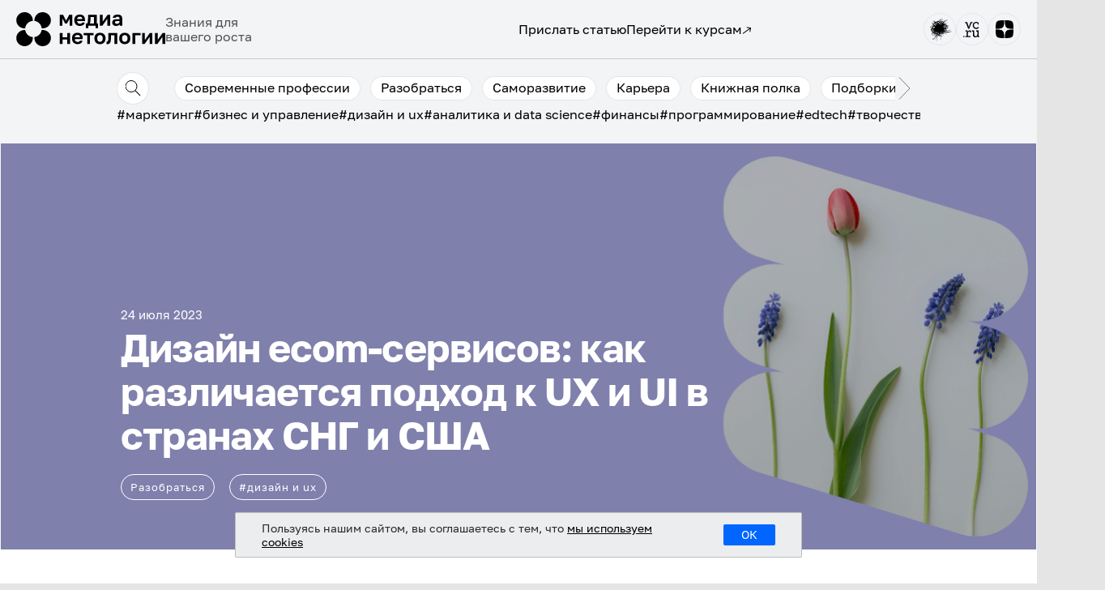

--- FILE ---
content_type: text/html
request_url: https://netology.ru/blog/07-2023-ux-ui-approach
body_size: 21387
content:
<!DOCTYPE html>
<html lang="ru-RU" prefix="og: https://ogp.me/ns#" xml:lang="ru-RU" xmlns="http://www.w3.org/1999/xhtml"><head>
  <meta content="HTML Tidy for HTML5 for Linux version 5.6.0" name="generator"/>
  <meta charset="utf-8"/>
  <meta content="width=device-width, initial-scale=1" name="viewport"/>
  <link href="https://gmpg.org/xfn/11" rel="profile"/>
  <title>Дизайн ecom-сервисов: как различается подход к UX и UI в странах СНГ и США | Медиа Нетологии</title>
  <meta content="Дизайн американских ecom-сайтов многим русскоязычным пользователям покажется непривычным и непонятным. Собрали основные отличия в UI- и UX-подходах в США и странах СНГ для таких проектов." name="description"/>
  <meta content="max-image-preview:large" name="robots"/>
  <meta content="#дизайн и ux,разобраться" name="keywords"/>
  <link href="https://netology.ru/blog/07-2023-ux-ui-approach" rel="canonical"/>
  <meta content="ru_RU" property="og:locale"/>
  <meta content="Нетология: образовательная платформа" property="og:site_name"/>
  <meta content="article" property="og:type"/>
  <meta content="Дизайн ecom-сервисов: как различается подход к UX и UI в странах СНГ и США | Медиа Нетологии" property="og:title"/>
  <meta content="Дизайн американских ecom-сайтов многим русскоязычным пользователям покажется непривычным и непонятным. Собрали основные отличия в UI- и UX-подходах в США и странах СНГ для таких проектов." property="og:description"/>
  <meta content="/blog/07-2023-ux-ui-approach" property="og:url"/>
  <meta content="https://blog-prod-bucket.website.yandexcloud.net/uploads/2023/07/Обложка_главная_разное.png" property="og:image"/>
  <meta content="https://blog-prod-bucket.website.yandexcloud.net/uploads/2023/07/Обложка_главная_разное.png" property="og:image:secure_url"/>
  <meta content="700" property="og:image:width"/>
  <meta content="500" property="og:image:height"/>
  <meta content="2023-07-24T17:46:03+00:00" property="article:published_time"/>
  <meta content="2023-07-24T20:48:57+00:00" property="article:modified_time"/>
  <meta content="summary" name="twitter:card"/>
  <meta content="netology.ru" name="twitter:domain"/>
  <meta content="Дизайн ecom-сервисов: как различается подход к UX и UI в странах СНГ и США | Медиа Нетологии" name="twitter:title"/>
  <meta content="Дизайн американских ecom-сайтов многим русскоязычным пользователям покажется непривычным и непонятным. Собрали основные отличия в UI- и UX-подходах в США и странах СНГ для таких проектов." name="twitter:description"/>
  <meta content="https://blog-prod-bucket.website.yandexcloud.net/uploads/2023/07/Обложка_главная_разное.png" name="twitter:image"/>
  <link as="font" crossorigin="anonymous" href="wp-content/plugins/rate-my-post/public/css/fonts/ratemypost.ttf" rel="preload" type="font/ttf"/>
  <script data-cfasync="false" data-pagespeed-no-defer="" type="text/javascript">
  //<![CDATA[
        var gtm4wp_datalayer_name = "dataLayer";
        var dataLayer = dataLayer || [];
  //]]>
  </script>
  <link href="/blog/07-2023-ux-ui-approach/amp" rel="amphtml"/>
  <meta content="AMP for WP 1.0.77.30" name="generator"/>
  <link href="https://netology.ru/" rel="dns-prefetch"/>
  <link href="https://blog-prod-bucket.website.yandexcloud.net/" rel="dns-prefetch"/>
  <link href="https://fonts.googleapis.com/" rel="dns-prefetch"/>
  <link href="https://s.w.org/" rel="dns-prefetch"/>
  <link href="/blog/feed" rel="alternate" title="Медиа Нетологии » Лента" type="application/rss+xml"/>
  <link href="/blog/comments/feed" rel="alternate" title="Медиа Нетологии » Лента комментариев" type="application/rss+xml"/>
  <link href="/blog/07-2023-ux-ui-approach/feed" rel="alternate" title="Медиа Нетологии » Лента комментариев к «Дизайн ecom-сервисов: как различается подход к UX и UI в странах СНГ и США»" type="application/rss+xml"/>
  <script type="text/javascript">
  //<![CDATA[
                        window._wpemojiSettings = {"baseUrl":"https:\/\/s.w.org\/images\/core\/emoji\/12.0.0-1\/72x72\/","ext":".png","svgUrl":"https:\/\/s.w.org\/images\/core\/emoji\/12.0.0-1\/svg\/","svgExt":".svg","source":{"concatemoji":"https:\/\/netology.ru\/blog\/wp-includes\/js\/wp-emoji-release.min.js?ver=5.3.17"}};
                        !function(e,a,t){var n,r,o,i=a.createElement("canvas"),p=i.getContext&&i.getContext("2d");function s(e,t){var a=String.fromCharCode;p.clearRect(0,0,i.width,i.height),p.fillText(a.apply(this,e),0,0);e=i.toDataURL();return p.clearRect(0,0,i.width,i.height),p.fillText(a.apply(this,t),0,0),e===i.toDataURL()}function c(e){var t=a.createElement("script");t.src=e,t.defer=t.type="text/javascript",a.getElementsByTagName("head")[0].appendChild(t)}for(o=Array("flag","emoji"),t.supports={everything:!0,everythingExceptFlag:!0},r=0;r<o.length;r++)t.supports[o[r]]=function(e){if(!p||!p.fillText)return!1;switch(p.textBaseline="top",p.font="600 32px Arial",e){case"flag":return s([127987,65039,8205,9895,65039],[127987,65039,8203,9895,65039])?!1:!s([55356,56826,55356,56819],[55356,56826,8203,55356,56819])&&!s([55356,57332,56128,56423,56128,56418,56128,56421,56128,56430,56128,56423,56128,56447],[55356,57332,8203,56128,56423,8203,56128,56418,8203,56128,56421,8203,56128,56430,8203,56128,56423,8203,56128,56447]);case"emoji":return!s([55357,56424,55356,57342,8205,55358,56605,8205,55357,56424,55356,57340],[55357,56424,55356,57342,8203,55358,56605,8203,55357,56424,55356,57340])}return!1}(o[r]),t.supports.everything=t.supports.everything&&t.supports[o[r]],"flag"!==o[r]&&(t.supports.everythingExceptFlag=t.supports.everythingExceptFlag&&t.supports[o[r]]);t.supports.everythingExceptFlag=t.supports.everythingExceptFlag&&!t.supports.flag,t.DOMReady=!1,t.readyCallback=function(){t.DOMReady=!0},t.supports.everything||(n=function(){t.readyCallback()},a.addEventListener?(a.addEventListener("DOMContentLoaded",n,!1),e.addEventListener("load",n,!1)):(e.attachEvent("onload",n),a.attachEvent("onreadystatechange",function(){"complete"===a.readyState&&t.readyCallback()})),(n=t.source||{}).concatemoji?c(n.concatemoji):n.wpemoji&&n.twemoji&&(c(n.twemoji),c(n.wpemoji)))}(window,document,window._wpemojiSettings);
  //]]>
  </script>
  <script data-wpfc-render="false" id="netol-ready" type="670696ae0371f754838e606d-text/javascript">
  <![CDATA[
                        window.advanced_ads_ready=function(e,a){a=a||"complete";var d=function(e){return"interactive"===a?"loading"!==e:"complete"===e};d(document.readyState)?e():document.addEventListener("readystatechange",(function(a){d(a.target.readyState)&&e()}),{once:"interactive"===a})},window.advanced_ads_ready_queue=window.advanced_ads_ready_queue||[];              
  ]]>
  </script>
  <style type="text/css">
  /*<![CDATA[*/
  img.wp-smiley,
  img.emoji {
        display: inline !important;
        border: none !important;
        box-shadow: none !important;
        height: 1em !important;
        width: 1em !important;
        margin: 0 .07em !important;
        vertical-align: -0.1em !important;
        background: none !important;
        padding: 0 !important;
  }
  /*]]>*/
  </style>
  <link href="wp-includes/css/dist/block-library/style.min.css?ver=5.3.17.css" id="wp-block-library-css" media="all" rel="stylesheet" type="text/css"/>
  <style id="wp-block-library-inline-css" type="text/css">
  /*<![CDATA[*/
  .has-text-align-justify{text-align:justify;}
  /*]]>*/
  </style>
  <link href="wp-content/plugins/rate-my-post/public/css/rate-my-post.css?ver=3.3.4.css" id="rate-my-post-css" media="all" rel="stylesheet" type="text/css"/>
  <link href="wp-content/themes/aquene-child-theme/assets/css/footer-style.css?ver=5.2.15.css" id="footer-style-css" media="all" rel="stylesheet" type="text/css"/>
  <link href="wp-content/themes/aquene-child-theme/assets/css/header-style.css?ver=5.2.15.css" id="header-style-css" media="all" rel="stylesheet" type="text/css"/>
  <link href="wp-content/themes/aquene-child-theme/assets/css/adaptive.css?ver=1.1.9.css" id="adaptive-css-css" media="all" rel="stylesheet" type="text/css"/>
  <link href="wp-content/themes/aquene/assets/css/font-awesome.min.css?ver=4.7.0.css" id="font-awesome-css" media="all" rel="stylesheet" type="text/css"/>
  <link href="wp-content/themes/aquene/style.css?ver=1.4.8.css" id="aquene-style-css" media="all" rel="stylesheet" type="text/css"/>
  <style id="aquene-style-inline-css" type="text/css">
  /*<![CDATA[*/

                                .post-navigation .nav-previous a:before { content: ""; background-image: url(https://blog-prod-bucket.website.yandexcloud.net/uploads/2023/07/Netology-Cover-regular-reading-980x460.jpg); }
                        
                                .post-navigation .nav-next a:before { content: ""; background-image: url(https://blog-prod-bucket.website.yandexcloud.net/uploads/2023/07/Обложка_внутр_птица.jpg); }
                        
  #page .byline { clip: rect(1px, 1px, 1px, 1px); height: 1px; position: absolute; overflow: hidden; width: 1px; }
  /*]]>*/
  </style>
  <link href="wp-content/themes/aquene/assets/css/print-style.min.css?ver=1.0.0.css" id="aquene-print-style-css" media="print" rel="stylesheet" type="text/css"/>
  <link href="https://fonts.googleapis.com/css?family=Lato%3A300%2C300i%2C400%2C400i%2C700%2C700i%7CLato%3A300%2C300i%2C400%2C400i%2C700%2C700i&amp;subset=latin%2Clatin-ext%2Ccyrillic%2Ccyrillic-ext&amp;display=swap" id="aquene-google-fonts-css" media="all" rel="stylesheet" type="text/css"/>
  <link href="https://blog-prod-bucket.website.yandexcloud.net/uploads/setka-editor/clients/z7FBt2SqzBw1EQt8MmlVuOEIIimzS7xI/css/5451_netologia_style_pack_1_204.min.css?ver=2.1.15" id="setka-editor-theme-resources-css" media="all" rel="stylesheet" type="text/css"/>
  <link href="wp-content/plugins/jetpack/css/jetpack.css?ver=8.2.4.css" id="jetpack_css-css" media="all" rel="stylesheet" type="text/css"/>
  <script src="wp-includes/js/jquery/jquery.js?ver=1.12.4-wp" type="text/javascript"></script>
  <script src="wp-includes/js/jquery/jquery-migrate.min.js?ver=1.4.1" type="text/javascript"></script>
  <script src="wp-content/themes/aquene-child-theme/assets/js/single-header.js?ver=1.2.9" type="text/javascript"></script>
  <script src="wp-content/themes/aquene-child-theme/assets/js/common.js?ver=1.2.9" type="text/javascript"></script>
  <script src="wp-content/themes/aquene-child-theme/assets/js/adaptive.js?ver=1.4.8" type="text/javascript"></script>
  <link href="/blog/wp-json/" rel="https://api.w.org/"/>
  <link rel="EditURI" title="RSD" type="application/rsd+xml"/>
  <link href="/blog/wp-includes/wlwmanifest.xml" rel="wlwmanifest" type="application/wlwmanifest+xml"/>
  <link href="07-2023-regular-reading" rel="prev" title="Как приучить себя регулярно читать книги: 10 шагов к полезной привычке"/>
  <link href="07-2023-creative-team" rel="next" title="Команда творческих людей: как направлять креативный коллектив, а не управлять им"/>
  <meta content="WordPress 5.3.17" name="generator"/>
  <link href="/blog/?p=44287" rel="shortlink"/>
  <link href="/blog/wp-json/oembed/1.0/embed?url=https%3A%2F%2Fnetology.ru%2Fblog%2F07-2023-ux-ui-approach" rel="alternate" type="application/json+oembed"/>
  <link href="/blog/wp-json/oembed/1.0/embed?url=https%3A%2F%2Fnetology.ru%2Fblog%2F07-2023-ux-ui-approach&amp;format=xml" rel="alternate" type="text/xml+oembed"/>
  <script type="application/ld+json">
  {
    "@context": "https://schema.org",
    "@type": "Article",
    "mainEntityOfPage": {
        "@type": "WebPage",
        "@id": "/blog/07-2023-ux-ui-approach"
    },
    "headline": "Дизайн ecom-сервисов: как различается подход к UX и UI в странах СНГ и США",
    "datePublished": "2023-07-24T20:46:03+0300",
    "dateModified": "2023-07-24T23:48:57+0300",
    "author": {
        "@type": "Person",
        "name": "Светлана Третяк"
    },
    "description": "Если посмотреть на дизайн американских торговых площадок, для многих русскоязычных пользователей он будет непр",
    "image": {
        "@type": "ImageObject",
        "url": "https://blog-prod-bucket.website.yandexcloud.net/uploads/2023/07/Обложка_внутр_разное-1.png",
        "width": 1440,
        "height": 500
    }
  }
  </script>
  <script data-cfasync="false" data-pagespeed-no-defer="" type="text/javascript">
  //<![CDATA[
        var dataLayer_content = [];
        dataLayer.push( dataLayer_content );//]]>
  </script>
  <script data-cfasync="false">
  //<![CDATA[
  (function(w,d,s,l,i){w[l]=w[l]||[];w[l].push({'gtm.start':
  new Date().getTime(),event:'gtm.js'});var f=d.getElementsByTagName(s)[0],
  j=d.createElement(s),dl=l!='dataLayer'?'&l='+l:'';j.async=true;j.src=
  '//www.googletagmanager.com/gtm.'+'js?id='+i+dl;f.parentNode.insertBefore(j,f);
  })(window,document,'script','dataLayer','GTM-PWG78J');//]]>
  </script>
  <style type="text/css">
  /*<![CDATA[*/
  img#wpstats{display:none}
  /*]]>*/
  </style>
  <link rel="pingback"/>
  <style type="text/css">
  /*<![CDATA[*/
  .broken_link, a.broken_link {
        text-decoration: line-through;
  }
  /*]]>*/
  </style>
  <link href="/blog/favicon/favicon-32x32.png" rel="icon" sizes="32x32"/>
  <link href="/blog/favicon/android-chrome-192x192.png" rel="icon" sizes="192x192"/>
  <link href="/blog/favicon/apple-icon-180x180.png" rel="apple-touch-icon-precomposed"/>
  <meta content="/blog/favicon/android-chrome-270x270.png" name="msapplication-TileImage"/>
  <style id="wp-custom-css" type="text/css">
  /*<![CDATA[*/
                        .socials-footer__item--fb {
        display: none;
  }

  .socials-footer__item--insta {
        display: none;
  }

  .socials__link--insta {
        display: none;
  }

  /*конфликт со стилями тильды
  */
  header *, footer *, .nav-links *, .archive-grid * {
        -webkit-box-sizing: border-box;
    -moz-box-sizing: border-box;
    box-sizing: border-box;
  }

  .single .hentry-inner.hentry-wrapper .entry-content:has(div.t-records) {
        padding: 0;
  }

  .t-records ul, .t-records ol {
                list-style: initial;
  }
  ul, ol {
        margin: initial;
  }

  .t-container a {
        font-weight: normal;
  }

  .single .content-area .site-main header.entry-header .header-content .entry-cats a {
    text-transform: none !important;
    font-weight: normal;
  }               
  /*]]>*/
  </style>
</head>
<body class="post-template-default single single-post postid-44287 single-format-standard wp-custom-logo group-blog inactive-sidebar author-hidden aa-prefix-netol-">
  <div class="site container" id="page">
    <header class="header-single">
      <nav class="header__nav">
        <div class="header__logo-group">
          <a href="https://netology.ru/blog" target="_blank"><img alt="" class="header__logo" src="wp-content/themes/aquene-child-theme/img/logo-black.svg"/></a>
          <div class="header__logo-slogan">
            Знания для вашего роста
          </div>
        </div>
        <div class="header__menu">
          <div class="header__menu-links">
            <a href="terms" target="_blank">Прислать статью</a> <a class="header__menu-course-link" href="https://netology.ru/" target="_blank">Перейти к курсам <img alt="" class="burger-menu__item-arrow" src="wp-content/themes/aquene-child-theme/img/outer-link.svg"/></a>
          </div>
          <div class="header__menu-socials">
            <a href="https://habr.com/ru/companies/netologyru/articles/" target="_blank"><img alt="" src="wp-content/themes/aquene-child-theme/img/logo-habr-black.svg"/></a> <a href="https://vc.ru/u/161254-netologiya" target="_blank"><img alt="" src="wp-content/themes/aquene-child-theme/img/logo-vc-black.svg"/></a> <a href="https://dzen.ru/netology_official" target="_blank"><img alt="" src="wp-content/themes/aquene-child-theme/img/logo-dzen-black.svg"/></a>
          </div>
        </div>
        <div class="burger-menu">
          <img alt="" class="js-burger-open burger-menu__button" src="wp-content/themes/aquene-child-theme/img/burger-button.svg"/>
          <div class="js-burger-dropdown burger-menu__dropdown">
            <ul class="burger-menu__list">
              <li class="burger-menu__item burger-menu__item_first">
                <a href="terms" target="_blank">Прислать статью</a> <img alt="" class="js-burger-close burger-menu__button burger-menu__button-close" src="wp-content/themes/aquene-child-theme/img/burger-button-close.svg"/>
              </li>
              <li class="burger-menu__item burger-menu__item_second">
                <a class="header__menu-course-link" href="https://netology.ru/" target="_blank">Перейти к курсам <img alt="" class="burger-menu__item-arrow" src="wp-content/themes/aquene-child-theme/img/outer-link.svg"/></a>
              </li>
              <li class="burger-menu__item burger-menu__item_socials">
                <a href="https://habr.com/ru/companies/netologyru/articles/" target="_blank"><img alt="" src="wp-content/themes/aquene-child-theme/img/logo-habr-black.svg"/></a> <a href="https://vc.ru/u/161254-netologiya" target="_blank"><img alt="" src="wp-content/themes/aquene-child-theme/img/logo-vc-black.svg"/></a> <a href="https://dzen.ru/netology_official" target="_blank"><img alt="" src="wp-content/themes/aquene-child-theme/img/logo-dzen-black.svg"/></a>
              </li>
            </ul>
          </div>
        </div>
      </nav>
    </header>
    <div class="header__bottom-separator"></div>
    <div class="categories">
      <div class="js-categories-row categories__row">
      <div class="js-search-button search__button-open"><img alt="" class="search__img" src="wp-content/themes/aquene-child-theme/img/search-button-open.svg"/></div><img alt="" class="js-arrow-prev categories__button" src="wp-content/themes/aquene-child-theme/img/categories-prev.svg"/>
      <ul class="js-categories categories__list" id="menu-top_categories_menu">
        <li class="menu-item menu-item-type-taxonomy menu-item-object-category menu-item-23481 categories__list-item" id="menu-item-23481">
          <a href="/blog/category/professions" rel="noopener" target="_blank">Современные профессии</a>
        </li>
        <li class="menu-item menu-item-type-taxonomy menu-item-object-category current-post-ancestor current-menu-parent current-post-parent menu-item-23484 categories__list-item" id="menu-item-23484">
          <a href="/blog/category/what-is" rel="noopener" target="_blank">Разобраться</a>
        </li>
        <li class="menu-item menu-item-type-taxonomy menu-item-object-category menu-item-47438 categories__list-item" id="menu-item-47438">
          <a href="/blog/category/productivity">Саморазвитие</a>
        </li>
        <li class="menu-item menu-item-type-taxonomy menu-item-object-category menu-item-23461 categories__list-item" id="menu-item-23461">
          <a href="/blog/category/career" rel="noopener" target="_blank">Карьера</a>
        </li>
        <li class="menu-item menu-item-type-taxonomy menu-item-object-category menu-item-23467 categories__list-item" id="menu-item-23467">
          <a href="/blog/category/books" rel="noopener" target="_blank">Книжная полка</a>
        </li>
        <li class="menu-item menu-item-type-taxonomy menu-item-object-category menu-item-47411 categories__list-item" id="menu-item-47411">
          <a href="/blog/category/lists" rel="noopener" target="_blank">Подборки</a>
        </li>
        <li class="menu-item menu-item-type-taxonomy menu-item-object-category menu-item-24335 categories__list-item" id="menu-item-24335">
          <a href="/blog/category/education" rel="noopener" target="_blank">Научиться учиться</a>
        </li>
        <li class="menu-item menu-item-type-taxonomy menu-item-object-category menu-item-23482 categories__list-item" id="menu-item-23482">
          <a href="/blog/category/experience" rel="noopener" target="_blank">Личный опыт</a>
        </li>
        <li class="menu-item menu-item-type-taxonomy menu-item-object-category menu-item-40945 categories__list-item" id="menu-item-40945">
          <a href="/blog/category/easy" rel="noopener" target="_blank">Просто о сложном</a>
        </li>
        <li class="menu-item menu-item-type-taxonomy menu-item-object-category menu-item-23466 categories__list-item" id="menu-item-23466">
          <a href="/blog/category/netologiya" rel="noopener" target="_blank">Нетология</a>
        </li>
      </ul><img alt="" class="js-arrow-next categories__button" src="wp-content/themes/aquene-child-theme/img/categories-next.svg"/></div>
      <div class="js-search-row search__row">
        <form action="/blog/" class="search-form" method="get" role="search">
          <label class="th-block" for="search-form-65fe5b1635517"><span class="screen-reader-text">Search for:</span> <input class="search-field th-block th-w-full search__input" id="search-form-65fe5b1635517" name="s" placeholder="Поиск" title="Search for:" type="search" value=""/></label>
          <img alt="" class="js-search-close-button search__button-close" src="wp-content/themes/aquene-child-theme/img/search-button-close.svg"/> <button class="th-text-base search__button-submit" type="submit"><span class="screen-reader-text">Search</span> Найти</button>
        </form>
      </div>
      <ul class="header__tags-menu" id="menu-tags_menu">
        <li class="menu-item menu-item-type-taxonomy menu-item-object-post_tag menu-item-47412" id="menu-item-47412">
          <a href="/blog/tag/im" rel="noopener" target="_blank">#маркетинг</a>
        </li>
        <li class="menu-item menu-item-type-taxonomy menu-item-object-post_tag menu-item-47413" id="menu-item-47413">
          <a href="/blog/tag/biu" rel="noopener" target="_blank">#бизнес и управление</a>
        </li>
        <li class="menu-item menu-item-type-taxonomy menu-item-object-post_tag menu-item-47414" id="menu-item-47414">
          <a href="/blog/tag/des" rel="noopener" target="_blank">#дизайн и ux</a>
        </li>
        <li class="menu-item menu-item-type-taxonomy menu-item-object-post_tag menu-item-47416" id="menu-item-47416">
          <a href="/blog/tag/ds" rel="noopener" target="_blank">#аналитика и data science</a>
        </li>
        <li class="menu-item menu-item-type-taxonomy menu-item-object-post_tag menu-item-47418" id="menu-item-47418">
          <a href="/blog/tag/fin" rel="noopener" target="_blank">#финансы</a>
        </li>
        <li class="menu-item menu-item-type-taxonomy menu-item-object-post_tag menu-item-47415" id="menu-item-47415">
          <a href="/blog/tag/dev" rel="noopener" target="_blank">#программирование</a>
        </li>
        <li class="menu-item menu-item-type-taxonomy menu-item-object-post_tag menu-item-47417" id="menu-item-47417">
          <a href="/blog/tag/edmarket" rel="noopener" target="_blank">#edtech</a>
        </li>
        <li class="menu-item menu-item-type-taxonomy menu-item-object-post_tag menu-item-47419" id="menu-item-47419">
          <a href="/blog/tag/cre" rel="noopener" target="_blank">#творчество</a>
        </li>
      </ul>
    </div>
    <div class="site-content" id="content">
      <div class="content-area" id="primary">
        <main class="site-main" id="main" role="main">
          <article class="post-44287 post type-post status-publish format-standard has-post-thumbnail hentry category-what-is tag-des" id="post-44287">
            <header class="entry-header hentry-wrapper">
              <img alt="Дизайн ecom-сервисов: как различается подход к UX и UI в странах СНГ и США" class="attachment-full size-full wp-post-image" height="500" sizes="(max-width: 1440px) 100vw, 1440px" src="https://blog-prod-bucket.website.yandexcloud.net/uploads/2023/07/%D0%9E%D0%B1%D0%BB%D0%BE%D0%B6%D0%BA%D0%B0_%D0%B2%D0%BD%D1%83%D1%82%D1%80_%D1%80%D0%B0%D0%B7%D0%BD%D0%BE%D0%B5-1.png" srcset="https://blog-prod-bucket.website.yandexcloud.net/uploads/2023/07/Обложка_внутр_разное-1.png 1440w, https://blog-prod-bucket.website.yandexcloud.net/uploads/2023/07/Обложка_внутр_разное-1-300x104.png 300w, https://blog-prod-bucket.website.yandexcloud.net/uploads/2023/07/Обложка_внутр_разное-1-1024x356.png 1024w, https://blog-prod-bucket.website.yandexcloud.net/uploads/2023/07/Обложка_внутр_разное-1-768x267.png 768w" title="Дизайн ecom-сервисов: как различается подход к UX и UI в странах СНГ и США" width="1440"/>
              <div class="header-content">
                <div class="entry-meta clear">
                  <div class="post-date">
                    24 июля 2023
                  </div>
                </div>
                <h1 class="entry-title">Дизайн ecom-сервисов: как различается подход к UX и UI в странах СНГ и США</h1>
                <div class="post-categories row">
                  <div class="entry-cats">
                    <a href="/blog/category/what-is" rel="category tag">Разобраться</a>
                  </div>
                  <div class="entry-cats">
                    <span class="links-meta"></span> <a href="/blog/tag/des" rel="tag">#дизайн и ux</a>
                  </div>
                </div>
                <div class="entry-meta clear mobile">
                  <div class="post-date">
                    24 июля 2023
                  </div>
                </div>
                <div class="social-share">
                  <a class="share-vk" href="https://vk.com/share.php?url=/blog/07-2023-ux-ui-approach&amp;title=%D0%94%D0%B8%D0%B7%D0%B0%D0%B9%D0%BD%20ecom-%D1%81%D0%B5%D1%80%D0%B2%D0%B8%D1%81%D0%BE%D0%B2:%20%D0%BA%D0%B0%D0%BA%20%D1%80%D0%B0%D0%B7%D0%BB%D0%B8%D1%87%D0%B0%D0%B5%D1%82%D1%81%D1%8F%20%D0%BF%D0%BE%D0%B4%D1%85%D0%BE%D0%B4%20%D0%BA%20UX%20%D0%B8%20UI%20%D0%B2%20%D1%81%D1%82%D1%80%D0%B0%D0%BD%D0%B0%D1%85%20%D0%A1%D0%9D%D0%93%20%D0%B8%20%D0%A1%D0%A8%D0%90&amp;image=https://blog-prod-bucket.website.yandexcloud.net/uploads/2023/07/%D0%9E%D0%B1%D0%BB%D0%BE%D0%B6%D0%BA%D0%B0_%D0%B2%D0%BD%D1%83%D1%82%D1%80_%D1%80%D0%B0%D0%B7%D0%BD%D0%BE%D0%B5-1.png" target="_blank" title="Дизайн ecom-сервисов: как различается подход к UX и UI в странах СНГ и США"><svg fill="none" height="12" viewBox="0 0 22 12" width="22" xmlns="http://www.w3.org/2000/svg">
                  <path d="M21.8833 10.8373C21.8567 10.7824 21.8319 10.7369 21.8088 10.7004C21.4271 10.0432 20.6977 9.23651 19.621 8.28012L19.5982 8.25822L19.5868 8.24748L19.5753 8.23647H19.5638C19.0751 7.79113 18.7657 7.49169 18.6361 7.33838C18.399 7.04634 18.3458 6.75074 18.4754 6.45122C18.567 6.22492 18.9109 5.74701 19.5064 5.01684C19.8196 4.62987 20.0676 4.31973 20.2508 4.08607C21.572 2.40687 22.1448 1.33383 21.9691 0.86655L21.9008 0.757352C21.855 0.691611 21.7366 0.63147 21.5459 0.576621C21.3548 0.521888 21.1105 0.512836 20.8126 0.549312L17.5138 0.571098C17.4604 0.552994 17.3841 0.554682 17.2846 0.576621C17.1853 0.598561 17.1357 0.609569 17.1357 0.609569L17.0783 0.636993L17.0327 0.66994C16.9945 0.691726 16.9525 0.730043 16.9066 0.784815C16.861 0.839395 16.8229 0.903448 16.7924 0.976439C16.4332 1.8598 16.0249 2.68111 15.5666 3.44032C15.284 3.89303 15.0245 4.28536 14.7876 4.61756C14.5509 4.94964 14.3523 5.19431 14.1921 5.35115C14.0316 5.50813 13.8868 5.6339 13.7567 5.72891C13.6269 5.82395 13.5277 5.86411 13.4591 5.84942C13.3903 5.83473 13.3255 5.82016 13.2641 5.80558C13.1573 5.73984 13.0714 5.65043 13.0066 5.53728C12.9415 5.42414 12.8977 5.28172 12.8748 5.11016C12.852 4.93848 12.8385 4.79081 12.8346 4.66665C12.8311 4.54265 12.8327 4.36725 12.8405 4.14095C12.8484 3.91454 12.852 3.76135 12.852 3.68103C12.852 3.40357 12.8576 3.10244 12.869 2.77757C12.8805 2.4527 12.8899 2.1953 12.8977 2.00567C12.9055 1.81585 12.9091 1.61502 12.9091 1.4033C12.9091 1.19157 12.8956 1.02553 12.869 0.905021C12.8427 0.784661 12.8023 0.667831 12.749 0.554567C12.6955 0.441418 12.6171 0.353891 12.5142 0.291755C12.4111 0.229696 12.283 0.180448 12.1305 0.143857C11.7257 0.0562914 11.2103 0.00892239 10.584 0.00155814C9.16374 -0.0130169 8.25113 0.0746636 7.84641 0.264485C7.68605 0.344686 7.54094 0.454267 7.41119 0.592884C7.2737 0.753555 7.25452 0.841236 7.35378 0.855657C7.81203 0.921283 8.13643 1.07827 8.32736 1.32647L8.39617 1.45799C8.44969 1.55288 8.50313 1.72088 8.55661 1.96175C8.61001 2.20262 8.64447 2.46908 8.65963 2.76096C8.69775 3.29399 8.69775 3.75027 8.65963 4.12983C8.6214 4.50955 8.58529 4.80516 8.55083 5.01688C8.51637 5.2286 8.46485 5.40016 8.39617 5.53153C8.32736 5.66294 8.28159 5.74325 8.25864 5.7724C8.23573 5.80155 8.21663 5.81993 8.20147 5.82714C8.10221 5.8635 7.99898 5.88202 7.89214 5.88202C7.78514 5.88202 7.6554 5.83086 7.5027 5.7286C7.35005 5.62635 7.19161 5.48589 7.0274 5.307C6.86319 5.12807 6.678 4.87803 6.47175 4.55684C6.26565 4.23565 6.05181 3.85605 5.83035 3.41803L5.64713 3.10037C5.53259 2.89601 5.37612 2.59845 5.17757 2.20796C4.97889 1.8173 4.80329 1.43943 4.65063 1.0744C4.58961 0.921092 4.49794 0.804376 4.37577 0.72406L4.31844 0.691112C4.28033 0.661962 4.21915 0.631009 4.13522 0.598024C4.05117 0.565076 3.96346 0.541449 3.87175 0.526913L0.733227 0.548699C0.412511 0.548699 0.194901 0.61816 0.0803196 0.756892L0.0344628 0.822518C0.0115545 0.859071 0 0.917448 0 0.997802C0 1.07812 0.0229083 1.17669 0.0687651 1.29341C0.526932 2.32287 1.02518 3.3157 1.5635 4.27205C2.10183 5.22841 2.56963 5.99878 2.96661 6.58247C3.36367 7.16659 3.7684 7.71787 4.18079 8.23605C4.59318 8.75442 4.86616 9.08662 4.99972 9.23256C5.13343 9.37877 5.23847 9.48809 5.31482 9.56108L5.60123 9.82385C5.7845 9.9991 6.05362 10.209 6.40872 10.4535C6.7639 10.6982 7.15711 10.939 7.58856 11.1765C8.02009 11.4136 8.5221 11.607 9.09489 11.7567C9.6676 11.9064 10.225 11.9665 10.7672 11.9375H12.0845C12.3517 11.9155 12.5541 11.8352 12.6917 11.6966L12.7372 11.6417C12.7679 11.5981 12.7966 11.5304 12.8231 11.4393C12.8499 11.3481 12.8632 11.2475 12.8632 11.1382C12.8554 10.8243 12.8803 10.5414 12.9375 10.2896C12.9946 10.0378 13.0596 9.84802 13.1324 9.72018C13.2052 9.59245 13.2872 9.48467 13.3786 9.3973C13.4701 9.30973 13.5354 9.25669 13.5737 9.23843C13.6117 9.22006 13.6421 9.20759 13.665 9.20012C13.8482 9.14174 14.0639 9.19827 14.3123 9.36999C14.5606 9.54156 14.7934 9.75339 15.0111 10.0052C15.2288 10.2572 15.4903 10.5399 15.7957 10.8537C16.1013 11.1677 16.3685 11.4011 16.5975 11.5546L16.8265 11.686C16.9794 11.7737 17.178 11.854 17.4224 11.927C17.6663 12 17.8801 12.0182 18.0636 11.9818L20.9959 11.938C21.2859 11.938 21.5116 11.8921 21.6717 11.801C21.8321 11.7098 21.9273 11.6093 21.9581 11.4999C21.9887 11.3904 21.9904 11.2662 21.9639 11.1274C21.9367 10.9889 21.91 10.8921 21.8833 10.8373Z" fill="white"></path></svg></a> <a class="share-ok" href="https://connect.ok.ru/offer?url=/blog/07-2023-ux-ui-approach&amp;title=%D0%94%D0%B8%D0%B7%D0%B0%D0%B9%D0%BD%20ecom-%D1%81%D0%B5%D1%80%D0%B2%D0%B8%D1%81%D0%BE%D0%B2:%20%D0%BA%D0%B0%D0%BA%20%D1%80%D0%B0%D0%B7%D0%BB%D0%B8%D1%87%D0%B0%D0%B5%D1%82%D1%81%D1%8F%20%D0%BF%D0%BE%D0%B4%D1%85%D0%BE%D0%B4%20%D0%BA%20UX%20%D0%B8%20UI%20%D0%B2%20%D1%81%D1%82%D1%80%D0%B0%D0%BD%D0%B0%D1%85%20%D0%A1%D0%9D%D0%93%20%D0%B8%20%D0%A1%D0%A8%D0%90&amp;image=https://blog-prod-bucket.website.yandexcloud.net/uploads/2023/07/%D0%9E%D0%B1%D0%BB%D0%BE%D0%B6%D0%BA%D0%B0_%D0%B2%D0%BD%D1%83%D1%82%D1%80_%D1%80%D0%B0%D0%B7%D0%BD%D0%BE%D0%B5-1.png" target="_blank" title="Дизайн ecom-сервисов: как различается подход к UX и UI в странах СНГ и США"><svg height="32" viewBox="0 0 389.404 387.417" width="30" xml:space="preserve" xmlns="http://www.w3.org/2000/svg">
                  <g fill="#FFF">
                    <path d="M194.485 57.901c-38.593 0-69.878 31.286-69.878 69.878 0 38.593 31.285 69.881 69.878 69.881s69.878-31.288 69.878-69.881c0-38.592-31.285-69.878-69.878-69.878zm0 98.766c-15.953 0-28.886-12.934-28.886-28.887s12.933-28.886 28.886-28.886 28.886 12.933 28.886 28.886-12.933 28.887-28.886 28.887zM219.155 253.262c27.975-5.699 44.739-18.947 45.626-19.658 8.186-6.565 9.501-18.523 2.936-26.71-6.564-8.186-18.521-9.501-26.709-2.937-.173.14-18.053 13.856-47.472 13.876-29.418-.02-47.676-13.736-47.849-13.876-8.188-6.564-20.145-5.249-26.709 2.937-6.565 8.187-5.25 20.145 2.936 26.71.899.721 18.355 14.314 47.114 19.879l-40.081 41.888c-7.284 7.554-7.065 19.582.489 26.866a18.936 18.936 0 0 0 13.187 5.322c4.978 0 9.951-1.945 13.679-5.812l37.235-39.665 40.996 39.922c7.428 7.416 19.456 7.404 26.87-.021 7.414-7.426 7.405-19.456-.021-26.87l-42.227-41.851z">
                    </path>
                    <path d="M193.536 217.832c-.047 0 .046.001 0 .002-.046-.001.047-.002 0-.002z"></path>
                  </g></svg></a> <a class="share-tg" href="https://telegram.me/share/url?url=/blog/07-2023-ux-ui-approach&amp;text=%D0%94%D0%B8%D0%B7%D0%B0%D0%B9%D0%BD%20ecom-%D1%81%D0%B5%D1%80%D0%B2%D0%B8%D1%81%D0%BE%D0%B2:%20%D0%BA%D0%B0%D0%BA%20%D1%80%D0%B0%D0%B7%D0%BB%D0%B8%D1%87%D0%B0%D0%B5%D1%82%D1%81%D1%8F%20%D0%BF%D0%BE%D0%B4%D1%85%D0%BE%D0%B4%20%D0%BA%20UX%20%D0%B8%20UI%20%D0%B2%20%D1%81%D1%82%D1%80%D0%B0%D0%BD%D0%B0%D1%85%20%D0%A1%D0%9D%D0%93%20%D0%B8%20%D0%A1%D0%A8%D0%90" target="_blank" title="Дизайн ecom-сервисов: как различается подход к UX и UI в странах СНГ и США"><svg fill="none" height="17" viewBox="0 0 20 17" width="20" xmlns="http://www.w3.org/2000/svg">
                  <path d="M16.9079 15.9315L19.9264 1.5844C20.0736 0.989704 20 0.543681 19.7055 0.246332C19.411 -0.051017 19.1165 -0.051017 18.6748 0.0976575L0.931827 7.01102C0.563715 7.15969 0.269226 7.30837 0.121981 7.53138C-0.0252632 7.75439 -0.0252632 7.90307 0.0483591 8.05174C0.121981 8.20042 0.342848 8.34909 0.71096 8.42343L5.27554 9.83584L15.8035 3.14548C16.098 2.92247 16.3189 2.92247 16.4661 2.99681C16.5398 3.07115 16.5398 3.14548 16.3925 3.29416L7.85232 11.1739L7.48421 15.9315C7.7787 15.9315 8.07319 15.7828 8.4413 15.4855L10.65 13.3297L15.2146 16.7492C16.1716 17.2696 16.687 16.9722 16.9079 15.9315Z" fill="white"></path></svg></a>
                </div>
              </div>
            </header>
            <div class="hentry-inner hentry-wrapper">
              <div class="entry-content">
                <div class="alignfull">
                  <div class="stk-post stk-layout_12col_19255 stk-theme_28943 wp-exclude-emoji" data-ce-tag="post" data-editor-version="3.2.5" data-layout-type="auto" data-reset-type="class" data-stk='{"images":[{"id":44298,"alt":"","caption":""},{"id":44299,"alt":"","caption":""},{"id":44297,"alt":"","caption":""},{"id":44296,"alt":"","caption":""},{"id":44294,"alt":"","caption":""},{"id":44301,"alt":"","caption":""},{"id":44293,"alt":"","caption":""},{"id":44295,"alt":"","caption":""},{"id":44292,"alt":"","caption":""},{"id":44300,"alt":"","caption":""},{"id":44291,"alt":"","caption":""},{"id":44288,"alt":"","caption":""}]}' data-ui-id="post">
                    <div class="stk-grid" data-ce-tag="grid">
                      <div class="stk-grid-col" data-ce-tag="grid-col" data-col-width="8">
                        <p class="stk-theme_28943__style_font_style-1559904060671 stk-reset wp-exclude-emoji" data-ce-tag="paragraph">Если посмотреть на дизайн американских торговых площадок, для многих русскоязычных пользователей он будет непривычным и, возможно, непонятным.</p>
                        <p class="stk-theme_28943__style_font_style-1559904060671 stk-reset wp-exclude-emoji" data-ce-tag="paragraph">Разобраться в этом вопросе поможет сооснователь компании по продаже оборудования для солнечных систем в США и Канаде Сергей Фёдоров, который собрал основные отличия
                        в UI- и UX-подходах в США и странах СНГ для ecommerce-проектов.</p>
                      </div>
                      <div class="stk-grid-col stk-grid-col_empty" data-ce-tag="grid-col" data-col-width="2">
                        <p class="ce-element--empty stk-element_no-text stk-reset wp-exclude-emoji" data-ce-tag="paragraph"></p>
                      </div>
                      <div class="stk-grid-col stk-grid-col_last" data-ce-tag="grid-col" data-col-width="2">
                        <div class="stk-container ntlgy-author stk-mobile-hidden" data-ce-tag="container" data-container-name="Автор (десктоп)">
                          <figure class="stk-reset stk-image-figure ntlgy-author-portrait stk-theme_28943__mb_05" data-ce-tag="image-figure">
                            <div class="stk-mask" data-ce-tag="mask"><img alt="Дизайн ecom-сервисов: как различается подход к UX и UI в странах СНГ и США" class="stk-image stk-reset wp-image-44288" data-image-id="44288" data-image-name="Сергей Федоров.jpg" height="314" loading="lazy" src="https://blog-prod-bucket.website.yandexcloud.net/uploads/2023/07/%D0%A1%D0%B5%D1%80%D0%B3%D0%B5%D0%B9-%D0%A4%D0%B5%D0%B4%D0%BE%D1%80%D0%BE%D0%B2.jpg" srcset="https://blog-prod-bucket.website.yandexcloud.net/uploads/2023/07/Сергей-Федоров-287x300.jpg 287w, https://blog-prod-bucket.website.yandexcloud.net/uploads/2023/07/Сергей-Федоров.jpg 300w" width="300"/></div>
                          </figure>
                          <p class="stk-reset stk-theme_28943__style_small_text stk-theme_28943__color_28943_custom_color_1 stk-theme_28943__mb_0 wp-exclude-emoji" data-ce-tag="paragraph"><strong class="stk-reset">Сергей Фёдоров</strong></p>
                          <p class="stk-reset stk-theme_28943__style_small_text wp-exclude-emoji" data-ce-tag="paragraph">Предприниматель.<br/>
                          С 2018 года работает на рынках США и Канады</p>
                        </div>
                      </div>
                    </div>
                    <div class="stk-grid" data-ce-tag="grid">
                      <div class="stk-grid-col stk-grid-col_last" data-ce-tag="grid-col" data-col-width="8">
                        <h2 class="stk-theme_28943__style_large_header stk-theme_28943__mb_05 stk-reset wp-exclude-emoji" data-ce-tag="paragraph">Красота вторична</h2>
                        <p class="stk-reset wp-exclude-emoji" data-ce-tag="paragraph">Одно из различий между ведением бизнеса в США и в странах СНГ ― подход к визуалу продукта.</p>
                        <p class="stk-reset wp-exclude-emoji" data-ce-tag="paragraph">Если смотреть глобально, любой американский сайт выглядит не так лаконично, как сайт даже начинающего российского предпринимателя. Мы привыкли думать, что встречают по одёжке, тогда как в англоязычном дискурсе
                        правит другое мнение: «Don’t judge the book by its cover». Отсюда и начинается противопоставление двух культур, двух бизнес-подходов, двух продуктов и, как следствие, двух сайтов.</p>
                        <p class="stk-reset wp-exclude-emoji" data-ce-tag="paragraph">В странах СНГ обычно сначала придумывают красивую обёртку, а потом уже задумываются о наполнении, ведь главная цель ― привлечь внимание, а потом уже удержать клиента.</p>
                        <p class="stk-reset wp-exclude-emoji" data-ce-tag="paragraph">В Америке же никто не будет в начале пути тратить половину своего капитала ради красивой картинки. Главное ― ценность продукта, коммуникация с клиентом (в основном посредством СМС и email), репутация.</p>
                        <p class="stk-reset wp-exclude-emoji" data-ce-tag="paragraph">При выходе на рынок США стоит уделять больше внимания сервису, быть на связи, наполнять сайт только рабочим контентом. Какой смысл в красивом всплывающем окне для обратной связи, если на email клиента так никто и
                        не ответит?</p>
                        <div class="stk-container ntlgy-speaker--narrow stk-theme_28943__pad_ver_1 stk-theme_28943__mb_15" data-ce-tag="container" data-container-name="Цитата спикера">
                          <p class="stk-reset stk-theme_28943__color_28943_custom_color_1 wp-exclude-emoji" data-ce-tag="paragraph">В США тратят больше времени и средств на комфорт пользователя. В странах СНГ — на визуал.</p>
                        </div>
                        <h2 class="stk-theme_28943__style_large_header stk-theme_28943__mb_05 stk-reset wp-exclude-emoji" data-ce-tag="paragraph">Развитая конкуренция платёжных средств</h2>
                        <p class="stk-reset wp-exclude-emoji" data-ce-tag="paragraph">Американский пользователь привык к тому, что оплата не ограничивается только классическими Mastercard и Visa. Для него важно, что оплатить можно чем угодно и как ему удобно. Из примеров платёжных систем: ACH,
                        Zelle, PayPal, Amazon Pay, множество сервисов BNPL (Buy now pay later → Покупай сейчас, плати потом).</p>
                        <p class="stk-reset wp-exclude-emoji" data-ce-tag="paragraph">На русскоязычных сайтах даже до времён блокировки карт чаще всего можно увидеть опцию оплаты картой и как максимум — через систему быстрых платежей (СБП).</p>
                        <p class="stk-reset wp-exclude-emoji" data-ce-tag="paragraph">Для американцев будет недостаточно иметь возможность оплатить товар только картой или переводом.</p>
                        <div class="stk-container ntlgy-speaker--narrow stk-theme_28943__pad_ver_1 stk-theme_28943__mb_15" data-ce-tag="container" data-container-name="Цитата спикера">
                          <p class="stk-reset stk-theme_28943__color_28943_custom_color_1 wp-exclude-emoji" data-ce-tag="paragraph">Каждая платёжная система имеет свои преимущества, системы лояльности, кредитование — всё это помогает пользователям накапливать кредитный балл, грамотно распоряжаться
                          финансами.</p>
                        </div>
                        <div class="stk-grid" data-ce-tag="grid">
                          <div class="stk-grid-col stk-grid-col_last" data-ce-tag="grid-col" data-col-width="8">
                            <div class="stk-container stk-browser-window" data-ce-tag="container" data-container-name="Окно браузера">
                              <div class="stk-browser-window__header">
                                <div class="stk-browser-window__button"></div>
                                <div class="stk-browser-window__button"></div>
                                <div class="stk-browser-window__button"></div>
                              </div>
                              <figure class="stk-reset stk-image-figure" data-ce-tag="image-figure">
                                <div class="stk-mask" data-ce-tag="mask"><img alt="Дизайн ecom-сервисов: как различается подход к UX и UI в странах СНГ и США" class="stk-image stk-reset wp-image-44294" data-image-id="44294" data-image-name="image7.jpg" height="632" loading="lazy" src="https://blog-prod-bucket.website.yandexcloud.net/uploads/2023/07/image7.jpg" srcset="https://blog-prod-bucket.website.yandexcloud.net/uploads/2023/07/image7-300x148.jpg 300w, https://blog-prod-bucket.website.yandexcloud.net/uploads/2023/07/image7-1024x506.jpg 780w, https://blog-prod-bucket.website.yandexcloud.net/uploads/2023/07/image7.jpg 1279w" width="1279"/></div>
                                <figcaption class="stk-reset stk-description wp-exclude-emoji" data-ce-tag="description" style="display:block">
                                  <em class="stk-reset">Окно выбора оплаты на одном из американских сайтов, где можно выбрать из нескольких способов оплаты</em>
                                </figcaption>
                              </figure>
                            </div>
                          </div>
                        </div>
                        <div class="stk-grid" data-ce-tag="grid">
                          <div class="stk-grid-col" data-ce-tag="grid-col" data-col-width="4">
                            <div class="stk-container stk-browser-window" data-ce-tag="container" data-container-name="Окно браузера">
                              <div class="stk-browser-window__header">
                                <div class="stk-browser-window__button"></div>
                                <div class="stk-browser-window__button"></div>
                                <div class="stk-browser-window__button"></div>
                              </div>
                              <figure class="stk-reset stk-image-figure" data-ce-tag="image-figure">
                                <div class="stk-mask" data-ce-tag="mask"><img alt="Дизайн ecom-сервисов: как различается подход к UX и UI в странах СНГ и США" class="stk-image stk-reset wp-image-44293" data-image-id="44293" data-image-name="image5.jpg" height="815" loading="lazy" src="https://blog-prod-bucket.website.yandexcloud.net/uploads/2023/07/image5.jpg" srcset="https://blog-prod-bucket.website.yandexcloud.net/uploads/2023/07/image5-300x209.jpg 300w, https://blog-prod-bucket.website.yandexcloud.net/uploads/2023/07/image5-1024x713.jpg 780w, https://blog-prod-bucket.website.yandexcloud.net/uploads/2023/07/image5.jpg 1170w" width="1170"/></div>
                                <figcaption class="stk-reset stk-description wp-exclude-emoji" data-ce-tag="description" style="display:block">
                                  <em class="stk-reset">На одном из русскоязычных сайтов инструментов — единственный способ оплаты</em>
                                </figcaption>
                              </figure>
                            </div>
                            <p class="ce-element--empty stk-element_no-text stk-reset wp-exclude-emoji" data-ce-tag="paragraph"></p>
                          </div>
                          <div class="stk-grid-col stk-grid-col_last" data-ce-tag="grid-col" data-col-width="4">
                            <div class="stk-container stk-browser-window" data-ce-tag="container" data-container-name="Окно браузера">
                              <div class="stk-browser-window__header">
                                <div class="stk-browser-window__button"></div>
                                <div class="stk-browser-window__button"></div>
                                <div class="stk-browser-window__button"></div>
                              </div>
                              <figure class="stk-reset stk-image-figure" data-ce-tag="image-figure">
                                <div class="stk-mask" data-ce-tag="mask"><img alt="Дизайн ecom-сервисов: как различается подход к UX и UI в странах СНГ и США" class="stk-image stk-reset wp-image-44298" data-image-id="44298" data-image-name="image11.jpg" height="1183" loading="lazy" src="https://blog-prod-bucket.website.yandexcloud.net/uploads/2023/07/image11-1.jpg" srcset="https://blog-prod-bucket.website.yandexcloud.net/uploads/2023/07/image11-1-285x300.jpg 285w, https://blog-prod-bucket.website.yandexcloud.net/uploads/2023/07/image11-1-972x1024.jpg 780w, https://blog-prod-bucket.website.yandexcloud.net/uploads/2023/07/image11-1.jpg 1123w" width="1123"/></div>
                                <figcaption class="stk-reset stk-description wp-exclude-emoji" data-ce-tag="description" style="display:block">
                                  <em class="stk-reset">На Яндекс Маркете предусмотрена оплата картой, наличными и СБП</em>
                                </figcaption>
                              </figure>
                            </div>
                          </div>
                        </div>
                        <h2 class="stk-theme_28943__style_large_header stk-theme_28943__mb_05 stk-reset wp-exclude-emoji" data-ce-tag="paragraph">Рабочие службы поддержки и сustomer service</h2>
                        <p class="stk-reset wp-exclude-emoji" data-ce-tag="paragraph">Клиентоориентированность ― залог успешного бизнеса в США. А коммуникация ― приоритетная задача, в то время как для стран СНГ она вторична.</p>
                        <p class="stk-reset wp-exclude-emoji" data-ce-tag="paragraph">Почему так происходит? В нашем понимании, если вы потратили много времени на разработку сайта или приложения, то клиент получит там всю необходимую информацию и сразу купит ваш продукт. Однако в реальной жизни так
                        не работает. Даже на рынке, где весь товар лежит на виду, покупатели задают дополнительные вопросы: «А это свежее?», «А сладкая?», «А скидку можно?». Также работают и онлайн-продажи, зачастую клиент просто хочет удостовериться в какой-то информации и для этого обращается в
                        службу поддержки.</p>
                        <div class="stk-container ntlgy-speaker--narrow stk-theme_28943__pad_ver_1" data-ce-tag="container" data-container-name="Цитата спикера">
                          <p class="stk-reset stk-theme_28943__color_28943_custom_color_1 wp-exclude-emoji" data-ce-tag="paragraph">Если на американском сайте указан телефон — по нему обязательно можно дозвониться. Если речь идёт о форме заявки — в течение указанного на сайте времени с клиентом
                          непременно свяжутся.</p>
                        </div>
                        <p class="stk-reset wp-exclude-emoji" data-ce-tag="paragraph">В России или в странах ближнего зарубежья контактная информация на сайте, поп-ап с помощником или форма обратной связи больше напоминает спам, нежели рабочие инструменты для решения проблем клиента. Наверняка,
                        каждый хоть раз читал отзывы из серии «не смог дозвониться», «написал на почту, но так и не ответили». Всё это практически норма для нас, а в Америке ― прямой путь к разрушению репутации, потере клиентов и банкротству бизнеса.</p>
                      </div>
                      <div class="stk-grid-col stk-grid-col_empty" data-ce-tag="grid-col" data-col-width="4">
                        <p class="ce-element--empty stk-element_no-text stk-reset wp-exclude-emoji" data-ce-tag="paragraph"></p>
                      </div>
                    </div>
                    <div class="stk-theme_28943__mb_15 stk-grid" data-ce-tag="grid">
                      <div class="stk-grid-col stk-grid-col_last" data-ce-tag="grid-col" data-col-width="8">
                        <h2 class="stk-theme_28943__style_large_header stk-theme_28943__mb_05 stk-reset wp-exclude-emoji" data-ce-tag="paragraph">Разные акценты на первых страницах</h2>
                        <p class="stk-reset wp-exclude-emoji" data-ce-tag="paragraph">Чаще всего на сайтах в странах СНГ на первых страницах размещают информацию о том, какие компании крутые, их новости.</p>
                        <p class="stk-reset wp-exclude-emoji" data-ce-tag="paragraph">В США главное — покупка товара, а рассказать про то, какой продавец классный, можно где-нибудь в другом месте сайта.</p>
                        <div class="stk-container ntlgy-speaker--narrow stk-theme_28943__pad_ver_1" data-ce-tag="container" data-container-name="Цитата спикера">
                          <p class="stk-reset stk-theme_28943__color_28943_custom_color_1 wp-exclude-emoji" data-ce-tag="paragraph">Фокус идёт на скидки, акции, условия доставки в зависимости от штата, стоимость доставки и рассрочка. Всё для покупателя и его удобства.</p>
                        </div>
                        <p class="stk-reset wp-exclude-emoji" data-ce-tag="paragraph">В России по схожей модели действуют крупные онлайн-продавцы. Если зайти на сайты известных маркетплейсов, информацию о скидках и рассрочках можно увидеть на первых посадочных страницах, к ним же сразу прикреплены
                        товары, которые участвуют в таких акциях. Приём, на который стоит обратить внимание, чтобы увеличить продажи.</p>
                        <div class="stk-theme_28943__mb_05 stk-grid" data-ce-tag="grid">
                          <div class="stk-grid-col" data-ce-tag="grid-col" data-col-width="4">
                            <div class="stk-container stk-browser-window" data-ce-tag="container" data-container-name="Окно браузера">
                              <div class="stk-browser-window__header">
                                <div class="stk-browser-window__button"></div>
                                <div class="stk-browser-window__button"></div>
                                <div class="stk-browser-window__button"></div>
                              </div>
                              <figure class="stk-reset stk-image-figure" data-ce-tag="image-figure">
                                <div class="stk-mask" data-ce-tag="mask"><img alt="Дизайн ecom-сервисов: как различается подход к UX и UI в странах СНГ и США" class="stk-image stk-reset wp-image-44300" data-image-id="44300" data-image-name="image2.jpg" height="1280" loading="lazy" src="https://blog-prod-bucket.website.yandexcloud.net/uploads/2023/07/image2.jpg" srcset="https://blog-prod-bucket.website.yandexcloud.net/uploads/2023/07/image2-139x300.jpg 139w, https://blog-prod-bucket.website.yandexcloud.net/uploads/2023/07/image2-473x1024.jpg 473w, https://blog-prod-bucket.website.yandexcloud.net/uploads/2023/07/image2.jpg 591w" width="591"/></div>
                              </figure>
                            </div>
                          </div>
                          <div class="stk-grid-col stk-grid-col_last" data-ce-tag="grid-col" data-col-width="4">
                            <div class="stk-container stk-browser-window" data-ce-tag="container" data-container-name="Окно браузера">
                              <div class="stk-browser-window__header">
                                <div class="stk-browser-window__button"></div>
                                <div class="stk-browser-window__button"></div>
                                <div class="stk-browser-window__button"></div>
                              </div>
                              <figure class="stk-reset stk-image-figure" data-ce-tag="image-figure">
                                <div class="stk-mask" data-ce-tag="mask"><img alt="Дизайн ecom-сервисов: как различается подход к UX и UI в странах СНГ и США" class="stk-image stk-reset wp-image-44299" data-image-id="44299" data-image-name="image10.jpg" height="1280" loading="lazy" src="https://blog-prod-bucket.website.yandexcloud.net/uploads/2023/07/image10.jpg" srcset="https://blog-prod-bucket.website.yandexcloud.net/uploads/2023/07/image10-139x300.jpg 139w, https://blog-prod-bucket.website.yandexcloud.net/uploads/2023/07/image10-473x1024.jpg 473w, https://blog-prod-bucket.website.yandexcloud.net/uploads/2023/07/image10.jpg 591w" width="591"/></div>
                              </figure>
                            </div>
                          </div>
                        </div>
                        <p class="stk-theme_28943__style_small_text stk-theme_28943__color_28943_custom_color_2 stk-reset wp-exclude-emoji" data-ce-tag="paragraph"><em class="stk-reset">Главная страница российского маркетплейса KazanExpress и американского Amazon: на первой странице — окна скидок,
                        товары по низким ценам и деление товаров по категориям</em></p>
                      </div>
                      <div class="stk-grid-col stk-grid-col_empty" data-ce-tag="grid-col" data-col-width="4">
                        <p class="ce-element--empty stk-element_no-text stk-reset wp-exclude-emoji" data-ce-tag="paragraph"></p>
                      </div>
                    </div>
                    <div class="stk-grid ntlgy-course--wide stk-theme_28943__mb_15" data-ce-tag="grid">
                      <div class="stk-grid-col stk-theme_28943__pad_round_1 stk-theme_28943__pad_default-m" data-ce-tag="grid-col" data-col-width="4">
                        <p class="stk-reset stk-theme_28943__style_small_text stk-theme_28943__mb_0 stk-theme_28943__color_28943_custom_color_1 wp-exclude-emoji" data-ce-tag="paragraph"><img alt="Дизайн ecom-сервисов: как различается подход к UX и UI в странах СНГ и США" class="stk-reset stk-theme_28943__symbol_custom_image_3465909 stk-icon" src="https://blog-prod-bucket.website.yandexcloud.net/uploads/setka-editor/clients/z7FBt2SqzBw1EQt8MmlVuOEIIimzS7xI/css/assets/28943/img/color_soeheg.png"/><strong class="stk-reset"> Профессия</strong></p>
                        <h3 class="stk-reset stk-theme_28943__style_medium_header stk-theme_28943__mb_05 stk-theme_28943__color_28943_custom_color_1 wp-exclude-emoji" data-ce-tag="paragraph">UX/UI-дизайнер</h3><a class="stk-container ntlgy-btn stk-container-link stk-reset" data-ce-tag="container" data-container-name="Кнопка" href="https://netology.ru/programs/product-design" rel="noopener" target="_blank">
                        <p class="stk-reset stk-theme_28943__style_small_text wp-exclude-emoji" data-ce-tag="paragraph"><strong class="stk-reset">Узнать больше</strong></p></a>
                      </div>
                      <div class="stk-grid-col stk-theme_28943__pad_ver_1 stk-theme_28943__pad_default-m stk-grid-col_last" data-ce-tag="grid-col" data-col-width="7">
                        <ul class="stk-reset" data-ce-tag="list">
                          <li class="stk-list-item stk-reset stk-theme_28943__color_28943_custom_color_1" data-ce-tag="list-item">Научитесь создавать креативный и интуитивно понятный дизайн веб- и мобильных интерфейсов</li>
                          <li class="stk-list-item stk-reset stk-theme_28943__color_28943_custom_color_1" data-ce-tag="list-item">Освоите самые популярные инструменты UX/UI-дизайнера</li>
                          <li class="stk-list-item stk-reset stk-theme_28943__color_28943_custom_color_1" data-ce-tag="list-item">Сможете начать поиск работы уже через 3 месяца обучения</li>
                        </ul>
                      </div>
                      <div class="stk-grid-col stk-grid-col_empty" data-ce-tag="grid-col" data-col-width="1">
                        <p class="stk-reset ce-element--empty stk-element_no-text wp-exclude-emoji" data-ce-tag="paragraph"></p>
                      </div>
                    </div>
                    <div class="stk-grid" data-ce-tag="grid">
                      <div class="stk-grid-col stk-grid-col_last" data-ce-tag="grid-col" data-col-width="8">
                        <h2 class="stk-theme_28943__style_large_header stk-theme_28943__mb_05 stk-reset wp-exclude-emoji" data-ce-tag="paragraph">Нагруженность интерфейса</h2>
                        <p class="stk-reset wp-exclude-emoji" data-ce-tag="paragraph">Американцы привыкли к высоконагруженным интерфейсам ecom-сайтов — большое количество информации их не пугает. Главное — репутация и сервис бренда.</p>
                        <p class="stk-reset wp-exclude-emoji" data-ce-tag="paragraph">В странах СНГ дело обстоит иначе: пользователь может уйти с сайта, потому что не смог разобраться в количестве информации, и пойти туда, где она донесена более компактно. Для примера и понимания разницы возьмём
                        интерфейс Ozon: лаконичная подача, фотографии, информация о продавце и краткая характеристика товара.</p>
                        <div class="stk-container ntlgy-speaker--narrow stk-theme_28943__pad_ver_1 stk-theme_28943__mb_15" data-ce-tag="container" data-container-name="Цитата спикера">
                          <p class="stk-reset stk-theme_28943__color_28943_custom_color_1 wp-exclude-emoji" data-ce-tag="paragraph">Если в карточки перенести информацию, которая обычно есть на американских сайтах, вероятнее всего, русскоязычный пользователь чуть-чуть сойдёт с ума и решит, что
                          вместо, например, целой двери он может купить только ручку от неё, потому что характеристик и описания к ней меньше.</p>
                        </div>
                        <div class="stk-theme_28943__mb_05 stk-grid" data-ce-tag="grid">
                          <div class="stk-grid-col" data-ce-tag="grid-col" data-col-width="4">
                            <div class="stk-container stk-browser-window" data-ce-tag="container" data-container-name="Окно браузера">
                              <div class="stk-browser-window__header">
                                <div class="stk-browser-window__button"></div>
                                <div class="stk-browser-window__button"></div>
                                <div class="stk-browser-window__button"></div>
                              </div>
                              <figure class="stk-reset stk-image-figure" data-ce-tag="image-figure">
                                <div class="stk-mask" data-ce-tag="mask"><img alt="Дизайн ecom-сервисов: как различается подход к UX и UI в странах СНГ и США" class="stk-image stk-reset wp-image-44291" data-image-id="44291" data-image-name="image1.jpg" height="1280" loading="lazy" src="https://blog-prod-bucket.website.yandexcloud.net/uploads/2023/07/image1.jpg" srcset="https://blog-prod-bucket.website.yandexcloud.net/uploads/2023/07/image1-139x300.jpg 139w, https://blog-prod-bucket.website.yandexcloud.net/uploads/2023/07/image1-473x1024.jpg 473w, https://blog-prod-bucket.website.yandexcloud.net/uploads/2023/07/image1.jpg 591w" width="591"/></div>
                              </figure>
                            </div>
                          </div>
                          <div class="stk-grid-col stk-grid-col_last" data-ce-tag="grid-col" data-col-width="4">
                            <div class="stk-container stk-browser-window" data-ce-tag="container" data-container-name="Окно браузера">
                              <div class="stk-browser-window__header">
                                <div class="stk-browser-window__button"></div>
                                <div class="stk-browser-window__button"></div>
                                <div class="stk-browser-window__button"></div>
                              </div>
                              <figure class="stk-reset stk-image-figure" data-ce-tag="image-figure">
                                <div class="stk-mask" data-ce-tag="mask"><img alt="Дизайн ecom-сервисов: как различается подход к UX и UI в странах СНГ и США" class="stk-image stk-reset wp-image-44295" data-image-id="44295" data-image-name="image4.jpg" height="1267" loading="lazy" src="https://blog-prod-bucket.website.yandexcloud.net/uploads/2023/07/image4.jpg" srcset="https://blog-prod-bucket.website.yandexcloud.net/uploads/2023/07/image4-188x300.jpg 188w, https://blog-prod-bucket.website.yandexcloud.net/uploads/2023/07/image4-643x1024.jpg 643w, https://blog-prod-bucket.website.yandexcloud.net/uploads/2023/07/image4.jpg 795w" width="795"/></div>
                              </figure>
                            </div>
                          </div>
                        </div>
                        <p class="stk-theme_28943__style_small_text stk-theme_28943__color_28943_custom_color_2 stk-reset wp-exclude-emoji" data-ce-tag="paragraph"><em class="stk-reset">Главная страница сайта</em> <a class="stk-reset" href="https://a1solarstore.com/" rel="noopener noreferrer" target="_blank"><em class="stk-reset">американской компании</em></a> <em class="stk-reset">по продаже солнечных панелей, которая может показаться непонятной русскоязычному пользователю. И главная страница аналогичного</em> <a class="stk-reset" href="https://solarmsk.ru/catalog/solnechnye-paneli/" rel="noopener noreferrer" target="_blank"><em class="stk-reset">российского сайта</em></a><em class="stk-reset">, визуально более структурированная и понятная</em></p>
                        <h2 class="stk-theme_28943__style_large_header stk-theme_28943__mb_05 stk-reset wp-exclude-emoji" data-ce-tag="paragraph">Привлекательность UI-элементов</h2>
                        <p class="stk-reset wp-exclude-emoji" data-ce-tag="paragraph">Ещё одно различие между пользователями США и СНГ — это восприимчивость к значкам, иконкам, визуальным деталям.</p>
                        <div class="stk-container ntlgy-speaker--narrow stk-theme_28943__pad_ver_1" data-ce-tag="container" data-container-name="Цитата спикера">
                          <p class="stk-reset stk-theme_28943__color_28943_custom_color_1 wp-exclude-emoji" data-ce-tag="paragraph">Покупателям из США будет достаточно, если сайт похож на Amazon. Главное, чтобы окно оплаты было рабочее, доступное и понятное. Нажал кнопку → покупка произошла → день
                          продолжился.</p>
                        </div>
                        <p class="stk-reset wp-exclude-emoji" data-ce-tag="paragraph">В СНГ, особенно в России, весь процесс покупки представляет собой целый интерактивный путь. Вот иконка постамата, грузовичка доставки, а вот ладошки за то, что пользователь — молодец, купил именно у нас. Процесс
                        покупки — это отдельное приключение, которое комфортнее всего проводить, глядя на что-то красивое и приятное. Эффект от такой покупки вызывает прилив эндорфинов и обеспечивает хорошее настроение на весь день 🙂</p>
                        <div class="stk-theme_28943__mb_05 stk-grid" data-ce-tag="grid">
                          <div class="stk-grid-col" data-ce-tag="grid-col" data-col-width="4">
                            <div class="stk-container stk-browser-window" data-ce-tag="container" data-container-name="Окно браузера">
                              <div class="stk-browser-window__header">
                                <div class="stk-browser-window__button"></div>
                                <div class="stk-browser-window__button"></div>
                                <div class="stk-browser-window__button"></div>
                              </div>
                              <figure class="stk-reset stk-image-figure" data-ce-tag="image-figure">
                                <div class="stk-mask" data-ce-tag="mask"><img alt="Дизайн ecom-сервисов: как различается подход к UX и UI в странах СНГ и США" class="stk-image stk-reset wp-image-44297" data-image-id="44297" data-image-name="image9.jpg" height="1181" loading="lazy" src="https://blog-prod-bucket.website.yandexcloud.net/uploads/2023/07/image9.jpg" srcset="https://blog-prod-bucket.website.yandexcloud.net/uploads/2023/07/image9-297x300.jpg 297w, https://blog-prod-bucket.website.yandexcloud.net/uploads/2023/07/image9-1014x1024.jpg 780w, https://blog-prod-bucket.website.yandexcloud.net/uploads/2023/07/image9.jpg 1170w" width="1170"/></div>
                              </figure>
                            </div>
                          </div>
                          <div class="stk-grid-col stk-grid-col_last" data-ce-tag="grid-col" data-col-width="4">
                            <div class="stk-container stk-browser-window" data-ce-tag="container" data-container-name="Окно браузера">
                              <div class="stk-browser-window__header">
                                <div class="stk-browser-window__button"></div>
                                <div class="stk-browser-window__button"></div>
                                <div class="stk-browser-window__button"></div>
                              </div>
                              <figure class="stk-reset stk-image-figure" data-ce-tag="image-figure">
                                <div class="stk-mask" data-ce-tag="mask"><img alt="Дизайн ecom-сервисов: как различается подход к UX и UI в странах СНГ и США" class="stk-image stk-reset wp-image-44301" data-image-id="44301" data-image-name="image6.jpg" height="1280" loading="lazy" src="https://blog-prod-bucket.website.yandexcloud.net/uploads/2023/07/image6-2.jpg" srcset="https://blog-prod-bucket.website.yandexcloud.net/uploads/2023/07/image6-2-257x300.jpg 257w, https://blog-prod-bucket.website.yandexcloud.net/uploads/2023/07/image6-2-878x1024.jpg 780w, https://blog-prod-bucket.website.yandexcloud.net/uploads/2023/07/image6-2.jpg 1097w" width="1097"/></div>
                              </figure>
                            </div>
                          </div>
                        </div>
                        <p class="stk-theme_28943__style_small_text stk-theme_28943__color_28943_custom_color_2 stk-reset wp-exclude-emoji" data-ce-tag="paragraph"><em class="stk-reset">Пустая корзина маркетплейса KazanExpress и Costco. Суть одна и та же, но российский селлер на каждом этапе
                        покупки использует уникальное изображение или гифку</em></p>
                        <h2 class="stk-theme_28943__style_large_header stk-theme_28943__mb_05 stk-reset wp-exclude-emoji" data-ce-tag="paragraph">Информация о товаре</h2>
                        <p class="stk-reset wp-exclude-emoji" data-ce-tag="paragraph">В Америке принято всю информацию о товаре выводить сразу на первый экран, чтобы пользователю не приходилось делать дополнительных действий. Кстати, это также связано с фокусом на клиентский сервис, о котором
                        говорили выше.</p>
                        <p class="stk-reset wp-exclude-emoji" data-ce-tag="paragraph">На многих русскоязычных сайтах для просмотра карточки товара нужно не просто кликнуть на неё, но потом ещё и развернуть отдельные подпункты с описанием.</p>
                        <div class="stk-container ntlgy-speaker--narrow stk-theme_28943__pad_ver_1 stk-theme_28943__mb_15" data-ce-tag="container" data-container-name="Цитата спикера">
                          <p class="stk-reset stk-theme_28943__color_28943_custom_color_1 wp-exclude-emoji" data-ce-tag="paragraph">Кроме того, при совершении покупки в США сразу понятна вся выгода, которую можно получить. А ещё не нужно дополнительно вводить свою почту, чтобы получить
                          дополнительную скидку или специальное предложение, чем часто грешат магазины в рунете, собирая таким образом базу пользователей.</p>
                        </div>
                        <div class="stk-theme_28943__mb_05 stk-grid" data-ce-tag="grid">
                          <div class="stk-grid-col" data-ce-tag="grid-col" data-col-width="4">
                            <div class="stk-container stk-browser-window" data-ce-tag="container" data-container-name="Окно браузера">
                              <div class="stk-browser-window__header">
                                <div class="stk-browser-window__button"></div>
                                <div class="stk-browser-window__button"></div>
                                <div class="stk-browser-window__button"></div>
                              </div>
                              <figure class="stk-reset stk-image-figure" data-ce-tag="image-figure">
                                <div class="stk-mask" data-ce-tag="mask"><img alt="Дизайн ecom-сервисов: как различается подход к UX и UI в странах СНГ и США" class="stk-image stk-reset wp-image-44292" data-image-id="44292" data-image-name="image3.jpg" height="1280" loading="lazy" src="https://blog-prod-bucket.website.yandexcloud.net/uploads/2023/07/image3.jpg" srcset="https://blog-prod-bucket.website.yandexcloud.net/uploads/2023/07/image3-139x300.jpg 139w, https://blog-prod-bucket.website.yandexcloud.net/uploads/2023/07/image3-473x1024.jpg 473w, https://blog-prod-bucket.website.yandexcloud.net/uploads/2023/07/image3.jpg 591w" width="591"/></div>
                              </figure>
                            </div>
                          </div>
                          <div class="stk-grid-col stk-grid-col_last" data-ce-tag="grid-col" data-col-width="4">
                            <div class="stk-container stk-browser-window" data-ce-tag="container" data-container-name="Окно браузера">
                              <div class="stk-browser-window__header">
                                <div class="stk-browser-window__button"></div>
                                <div class="stk-browser-window__button"></div>
                                <div class="stk-browser-window__button"></div>
                              </div>
                              <figure class="stk-reset stk-image-figure" data-ce-tag="image-figure">
                                <div class="stk-mask" data-ce-tag="mask"><img alt="Дизайн ecom-сервисов: как различается подход к UX и UI в странах СНГ и США" class="stk-image stk-reset wp-image-44296" data-image-id="44296" data-image-name="image8.jpg" height="1280" loading="lazy" src="https://blog-prod-bucket.website.yandexcloud.net/uploads/2023/07/image8.jpg" srcset="https://blog-prod-bucket.website.yandexcloud.net/uploads/2023/07/image8-139x300.jpg 139w, https://blog-prod-bucket.website.yandexcloud.net/uploads/2023/07/image8-473x1024.jpg 473w, https://blog-prod-bucket.website.yandexcloud.net/uploads/2023/07/image8.jpg 591w" width="591"/></div>
                              </figure>
                            </div>
                          </div>
                        </div>
                        <p class="stk-theme_28943__style_small_text stk-theme_28943__color_28943_custom_color_2 stk-reset wp-exclude-emoji" data-ce-tag="paragraph"><em class="stk-reset">Карточка товара на американском сайте и на российском из той же ниши. Все характеристики на американском сайте
                        выведены на главную страницу</em></p>
                      </div>
                      <div class="stk-grid-col stk-grid-col_empty" data-ce-tag="grid-col" data-col-width="4">
                        <p class="ce-element--empty stk-element_no-text stk-reset wp-exclude-emoji" data-ce-tag="paragraph"></p>
                      </div>
                    </div>
                    <div class="stk-grid" data-ce-tag="grid">
                      <div class="stk-grid-col" data-ce-tag="grid-col" data-col-width="8">
                        <hr class="stk-theme_28943__separator_divider-1498128612642 stk-reset"/>
                        <h2 class="stk-reset wp-exclude-emoji" data-ce-tag="paragraph">Ключевые особенности работы UX/UI-дизайнеров для американских проектов</h2>
                        <p class="stk-reset wp-exclude-emoji" data-ce-tag="paragraph"><img alt="Дизайн ecom-сервисов: как различается подход к UX и UI в странах СНГ и США" class="stk-reset stk-theme_28943__symbol_custom_image_2840716 stk-icon" src="https://blog-prod-bucket.website.yandexcloud.net/uploads/setka-editor/clients/z7FBt2SqzBw1EQt8MmlVuOEIIimzS7xI/css/assets/28943/img/Artboard_1_F-GUeA.svg"/> В Америке за UI обычно отвечает один специалист, за UX — другой. Также компании любят нанимать ещё отдельно
                        UX-исследователя.</p>
                        <p class="stk-reset wp-exclude-emoji" data-ce-tag="paragraph">В странах СНГ за UX и UI отвечает, как правило, один человек.</p>
                        <p class="stk-reset wp-exclude-emoji" data-ce-tag="paragraph"><img alt="Дизайн ecom-сервисов: как различается подход к UX и UI в странах СНГ и США" class="stk-reset stk-theme_28943__symbol_custom_image_2840717 stk-icon" src="https://blog-prod-bucket.website.yandexcloud.net/uploads/setka-editor/clients/z7FBt2SqzBw1EQt8MmlVuOEIIimzS7xI/css/assets/28943/img/Artboard_2_A8lZyQ.svg"/> В США больше всё завязано на исследованиях, сборе статистики и фидбэка от пользователей. Эти метрики доступны в
                        большинстве случаев и джунам, всё крутится вокруг метрик.</p>
                        <p class="stk-reset wp-exclude-emoji" data-ce-tag="paragraph">В русскоязычных компаниях это встречается реже, а в США почти везде.</p>
                        <p class="stk-reset wp-exclude-emoji" data-ce-tag="paragraph"><img alt="Дизайн ecom-сервисов: как различается подход к UX и UI в странах СНГ и США" class="stk-reset stk-theme_28943__symbol_custom_image_2840719 stk-icon" src="https://blog-prod-bucket.website.yandexcloud.net/uploads/setka-editor/clients/z7FBt2SqzBw1EQt8MmlVuOEIIimzS7xI/css/assets/28943/img/Artboard_3_rFDtRQ.svg"/> В Америке при приёме на работу ценят наглядные примеры компетентности и кейсы, представленные на Behance, Dribbble
                        или LinkedIn, — социальное доказательство навыков.</p>
                        <p class="stk-reset wp-exclude-emoji" data-ce-tag="paragraph">В русскоязычном поле это необязательно: можно сделать резюме, например, в Notion и этого будет достаточно, а дальше уже на собеседовании всё показать и рассказать.</p>
                        <div class="stk-container ntlgy-quote--bg" data-ce-tag="container" data-container-name="Цитата с фоном">
                          <p class="stk-reset stk-theme_28943__color_28943_custom_color_1 wp-exclude-emoji" data-ce-tag="paragraph">Тем, кто готовится выходить на рынок США, советую делать упор на UX, а не на UI. В конечном счёте победит лучший и удобный сервис, а не самый красивый.</p>
                        </div>
                      </div>
                      <div class="stk-grid-col stk-grid-col_empty" data-ce-tag="grid-col" data-col-width="2">
                        <p class="ce-element--empty stk-element_no-text stk-reset wp-exclude-emoji" data-ce-tag="paragraph"></p>
                      </div>
                      <div class="stk-grid-col stk-grid-col_last" data-ce-tag="grid-col" data-col-width="2">
                        <div class="stk-grid" data-ce-tag="grid">
                          <div class="stk-grid-col stk-grid-col_last" data-ce-tag="grid-col" data-col-width="2">
                            <p class="stk-reset stk-theme_28943__style_small_text stk-theme_28943__color_28943_custom_color_2 stk-theme_28943__mb_05 wp-exclude-emoji" data-ce-tag="paragraph"><strong class="stk-reset">Читать также</strong></p>
                            <p class="stk-reset stk-theme_28943__style_small_text wp-exclude-emoji" data-ce-tag="paragraph"><img alt="Дизайн ecom-сервисов: как различается подход к UX и UI в странах СНГ и США" class="stk-reset stk-theme_28943__symbol_custom_image_3465909 stk-icon" src="https://blog-prod-bucket.website.yandexcloud.net/uploads/setka-editor/clients/z7FBt2SqzBw1EQt8MmlVuOEIIimzS7xI/css/assets/28943/img/color_soeheg.png"/> <a class="stk-reset" href="06-2023-ui-kit" rel="noopener" target="_blank">Составляем UI kit для
                            веб-проекта: пошаговая инструкция</a></p>
                            <p class="stk-reset stk-theme_28943__style_small_text wp-exclude-emoji" data-ce-tag="paragraph"><img alt="Дизайн ecom-сервисов: как различается подход к UX и UI в странах СНГ и США" class="stk-reset stk-theme_28943__symbol_custom_image_3465909 stk-icon" src="https://blog-prod-bucket.website.yandexcloud.net/uploads/setka-editor/clients/z7FBt2SqzBw1EQt8MmlVuOEIIimzS7xI/css/assets/28943/img/color_soeheg.png"/> <a class="stk-reset" href="07-2022-how-to-work-with-ux-writer" rel="noopener" target="_blank">Как
                            выстроить эффективный процесс работы с UX-редактором</a></p>
                            <p class="stk-reset stk-theme_28943__style_small_text wp-exclude-emoji" data-ce-tag="paragraph"><img alt="Дизайн ecom-сервисов: как различается подход к UX и UI в странах СНГ и США" class="stk-reset stk-theme_28943__symbol_custom_image_3465909 stk-icon" src="https://blog-prod-bucket.website.yandexcloud.net/uploads/setka-editor/clients/z7FBt2SqzBw1EQt8MmlVuOEIIimzS7xI/css/assets/28943/img/color_soeheg.png"/> <a class="stk-reset" href="04-2023-ux-analyst" rel="noopener" target="_blank">Кто такой UX-аналитик и
                            как им стать</a></p>
                            <p class="stk-reset stk-theme_28943__style_small_text wp-exclude-emoji" data-ce-tag="paragraph"><img alt="Дизайн ecom-сервисов: как различается подход к UX и UI в странах СНГ и США" class="stk-reset stk-theme_28943__symbol_custom_image_3465909 stk-icon" src="https://blog-prod-bucket.website.yandexcloud.net/uploads/setka-editor/clients/z7FBt2SqzBw1EQt8MmlVuOEIIimzS7xI/css/assets/28943/img/color_soeheg.png"/> <a class="stk-reset" href="06-2023-no-ideal-english" rel="noopener" target="_blank">Как выйти на
                            англоязычный рынок без идеального знания языка</a></p>
                          </div>
                        </div>
                      </div>
                    </div>
                    <div class="stk-grid" data-ce-tag="grid">
                      <div class="stk-grid-col" data-ce-tag="grid-col" data-col-width="8">
                        <hr class="stk-theme_28943__separator_basic_divider stk-reset"/>
                        <p class="stk-theme_28943__style_small_text stk-theme_28943__color_28943_custom_color_2 stk-reset wp-exclude-emoji" data-ce-tag="paragraph">Мнение автора и редакции может не совпадать. Хотите написать колонку для Нетологии? Читайте наши <a class="stk-reset" href="terms" rel="noopener" target="_blank">условия публикации</a>. Чтобы быть в курсе всех новостей и читать новые статьи, присоединяйтесь к <a class="stk-reset" href="https://t.me/netology_ru" rel="noopener noreferrer" target="_blank">Телеграм-каналу Нетологии</a>.</p>
                      </div>
                      <div class="stk-grid-col stk-grid-col_empty" data-ce-tag="grid-col" data-col-width="2">
                        <p class="ce-element--empty stk-element_no-text stk-reset wp-exclude-emoji" data-ce-tag="paragraph"></p>
                      </div>
                      <div class="stk-grid-col stk-grid-col_last" data-ce-tag="grid-col" data-col-width="2">
                        <div class="stk-container ntlgy-author stk-desktop-hidden" data-ce-tag="container" data-container-name="Автор (мобильный)">
                          <figure class="stk-reset stk-image-figure ntlgy-author-portrait stk-theme_28943__mb_05" data-ce-tag="image-figure">
                            <div class="stk-mask" data-ce-tag="mask"><img alt="Дизайн ecom-сервисов: как различается подход к UX и UI в странах СНГ и США" class="stk-image stk-reset wp-image-44288" data-image-id="44288" data-image-name="Сергей Федоров.jpg" height="314" loading="lazy" src="https://blog-prod-bucket.website.yandexcloud.net/uploads/2023/07/%D0%A1%D0%B5%D1%80%D0%B3%D0%B5%D0%B9-%D0%A4%D0%B5%D0%B4%D0%BE%D1%80%D0%BE%D0%B2.jpg" srcset="https://blog-prod-bucket.website.yandexcloud.net/uploads/2023/07/Сергей-Федоров-287x300.jpg 287w, https://blog-prod-bucket.website.yandexcloud.net/uploads/2023/07/Сергей-Федоров.jpg 300w" width="300"/></div>
                          </figure>
                          <p class="stk-reset stk-theme_28943__style_small_text stk-theme_28943__color_28943_custom_color_1 stk-theme_28943__mb_0 wp-exclude-emoji" data-ce-tag="paragraph"><strong class="stk-reset">Сергей Фёдоров</strong></p>
                          <p class="stk-reset stk-theme_28943__style_small_text wp-exclude-emoji" data-ce-tag="paragraph">Предприниматель.<br/>
                          С 2018 года работает на рынках США и Канады</p>
                        </div>
                      </div>
                    </div>
                  </div>
                </div>
                <div class="rmp-widgets-container rmp-wp-plugin rmp-main-container js-rmp-widgets-container js-rmp-widgets-container--44287" data-post-id="44287">
                  <div class="rmp-rating-widget js-rmp-rating-widget">
                    <p class="rmp-heading rmp-heading--title">Оцените статью</p>
                    <div class="rmp-rating-widget__icons">
                      <ul class="rmp-rating-widget__icons-list js-rmp-rating-icons-list">
                        <li class="rmp-rating-widget__icons-list__icon js-rmp-rating-item" data-descriptive-rating="" data-value="1"><i class="js-rmp-rating-icon rmp-icon rmp-icon--ratings rmp-icon--star rmp-icon--full-highlight"></i></li>
                        <li class="rmp-rating-widget__icons-list__icon js-rmp-rating-item" data-descriptive-rating="" data-value="2"><i class="js-rmp-rating-icon rmp-icon rmp-icon--ratings rmp-icon--star rmp-icon--full-highlight"></i></li>
                        <li class="rmp-rating-widget__icons-list__icon js-rmp-rating-item" data-descriptive-rating="" data-value="3"><i class="js-rmp-rating-icon rmp-icon rmp-icon--ratings rmp-icon--star rmp-icon--full-highlight"></i></li>
                        <li class="rmp-rating-widget__icons-list__icon js-rmp-rating-item" data-descriptive-rating="" data-value="4"><i class="js-rmp-rating-icon rmp-icon rmp-icon--ratings rmp-icon--star rmp-icon--full-highlight"></i></li>
                        <li class="rmp-rating-widget__icons-list__icon js-rmp-rating-item" data-descriptive-rating="" data-value="5"><i class="js-rmp-rating-icon rmp-icon rmp-icon--ratings rmp-icon--star rmp-icon--full-highlight"></i></li>
                      </ul>
                    </div>
                    <p class="rmp-rating-widget__hover-text js-rmp-hover-text"></p><button class="rmp-rating-widget__submit-btn rmp-btn js-submit-rating-btn"></button>
                    <p class="rmp-rating-widget__results js-rmp-results">Средняя оценка <span class="rmp-rating-widget__results__rating js-rmp-avg-rating">5</span> / 5. Всего проголосовало <span class="rmp-rating-widget__results__votes js-rmp-vote-count">8</span></p>
                    <p class="rmp-rating-widget__not-rated js-rmp-not-rated rmp-rating-widget__not-rated--hidden"></p>
                    <p class="rmp-rating-widget__msg js-rmp-msg"></p>
                  </div>
                  <script type="application/ld+json">
                  {  "@context": "http://schema.org",  "@type": "Course",  "aggregateRating": {    "@type": "AggregateRating",    "bestRating": "5",    "ratingCount": "8",    "ratingValue": "5"  },  "image": "https://blog-prod-bucket.website.yandexcloud.net/uploads/2023/07/Обложка_внутр_разное-1.png",  "name": "Дизайн ecom-сервисов: как различается подход к UX и UI в странах СНГ и США",  "description": "Дизайн ecom-сервисов: как различается подход к UX и UI в странах СНГ и США"}
                  </script>
                </div>
              </div>
              <div class="entry-footer"></div>
            </div>
          </article>
        </main>
      </div>
    </div>
    <footer class="footer-single">
      <div class="footer__menu-container">
        <div class="footer__menu-logo">
          <a href="https://netology.ru/blog" target="_blank"><img alt="Нетология Медиа" src="wp-content/themes/aquene-child-theme/img/logo-white.svg"/></a>
          <div class="footer__copyright footer__copyright_pc">
            © Нетология, 2011‐<span class="footer__current-year">2025</span>
          </div>
        </div>
        <div class="footer__menu">
          <div class="footer__menu-col">
            <a class="footer__menu-item" href="o-proekte" target="_blank">О Медиа Нетологии</a> <a class="footer__menu-item" href="https://netology.ru/media-kit" target="_blank">Медиакит</a> <a class="footer__menu-item" href="terms" target="_blank">Прислать статью</a>
          </div>
          <div class="footer__menu-col">
            <a class="footer__menu-item" href="https://netology.ru/free" target="_blank">Бесплатные материалы</a> <a class="footer__menu-item" href="https://netology.ru/navigation" target="_blank">Каталог курсов</a>
          </div>
        </div>
        <div class="footer__socials">
          <a href="https://habr.com/ru/companies/netologyru/articles/" target="_blank"><img alt="" src="wp-content/themes/aquene-child-theme/img/logo-habr-white.svg"/></a> <a href="https://vc.ru/u/161254-netologiya" target="_blank"><img alt="" src="wp-content/themes/aquene-child-theme/img/logo-vc-white.svg"/></a> <a href="https://dzen.ru/netology_official" target="_blank"><img alt="" src="wp-content/themes/aquene-child-theme/img/logo-dzen-white.svg"/></a> <a href="https://t.me/netology_ru" target="_blank"><img alt="" src="wp-content/themes/aquene-child-theme/img/logo-telegram-white.svg"/></a> <a href="https://vk.com/netology" target="_blank"><img alt="" src="wp-content/themes/aquene-child-theme/img/logo-vk-white.svg"/></a> <a href="https://ok.ru/netology" target="_blank"><img alt="" src="wp-content/themes/aquene-child-theme/img/logo-ok-white.svg"/></a> <a href="https://www.youtube.com/c/netologytv/" target="_blank"><img alt="" src="wp-content/themes/aquene-child-theme/img/logo-youtube-white.svg"/></a>
        </div>
        <div class="footer__copyright footer__copyright_mobile">
          © Нетология, 2011‐<span class="footer__current-year">2025</span>
        </div>
      </div>
      <div class="background-circles">
        <div class="background-circles__row">
          <div class="background-circles__circle_first"></div>
          <div class="background-circles__circle"></div>
          <div class="background-circles__circle"></div>
        </div>
        <div class="background-circles__row">
          <div class="background-circles__circle"></div>
          <div class="background-circles__circle"></div>
          <div class="background-circles__circle"></div>
        </div>
      </div>
    </footer>
    <div class="wrap-cookies" id="cookie_show">
      <div class="cookies mobile-hidden">
        <p>Пользуясь нашим сайтом, вы соглашаетесь с тем, что <a href="https://netology.ru/legal/24" target="_blank">мы используем cookies</a></p><button id="cookie_ok" type="button">ОК</button>
      </div>
      <div class="cookies pc-hidden">
        <p>Мы используем <a href="https://netology.ru/legal/24" target="_blank">cookies</a></p><button id="cookie_ok_mobile" type="button"></button>
      </div>
    </div><noscript><iframe height="0" src="https://www.googletagmanager.com/ns.html?id=GTM-PWG78J" style="display:none;visibility:hidden" width="0"></iframe></noscript> 
    <script type="text/javascript">
    //<![CDATA[

    (function(m,e,t,r,i,k,a){m[i]=m[i]||function(){(m[i].a=m[i].a||[]).push(arguments)};
    m[i].l=1*new Date();k=e.createElement(t),a=e.getElementsByTagName(t)[0],k.async=1,k.src=r,a.parentNode.insertBefore(k,a)})
    (window, document, "script", "https://cdn.jsdelivr.net/npm/yandex-metrica-watch/tag.js", "ym");

    ym(5240992, "init", {
        clickmap:true,
        trackLinks:true,
        accurateTrackBounce:true,
        webvisor:true,
        ecommerce:"dataLayer"
    });
    //]]>
    </script> <noscript>
    <div><img alt="mc pixel" src="https://mc.yandex.ru/watch/5240992" style="position:absolute; left:-9999px;"/></div></noscript> 
    <script async="async" src="https://www.googletagmanager.com/gtag/js?id=UA-22225928-1" type="670696ae0371f754838e606d-text/javascript"></script> 
    <script type="text/javascript">
    //<![CDATA[

    window.dataLayer = window.dataLayer || [];
    function gtag(){dataLayer.push(arguments);}
    gtag('js', new Date());

    gtag('config', 'UA-22225928-1', {
    'custom_map': {
      'dimension3': 'client_id'
    }
    });
    //]]>
    </script> 
    <script type="text/javascript">

    /* <![CDATA[ */
    var rmp_frontend = {"admin_ajax":"https:\/\/netology.ru\/blog\/wp-admin\/admin-ajax.php","postID":"44287","noVotes":"","cookie":"\u0412\u044b \u0443\u0436\u0435 \u0433\u043e\u043b\u043e\u0441\u043e\u0432\u0430\u043b\u0438 :)","afterVote":"","notShowRating":"1","social":"1","feedback":"1","cookieDisable":"1","emptyFeedback":"Please insert your feedback in the box above!","hoverTexts":"1","preventAccidental":"1","grecaptcha":"1","siteKey":"","votingPriv":"1","loggedIn":"","positiveThreshold":"2","ajaxLoad":"1","nonce":"4f382ff777"};
    /* ]]> */
    </script> 
    <script src="wp-content/plugins/rate-my-post/public/js/rate-my-post.js?ver=3.3.4" type="text/javascript"></script> 
    <script src="wp-content/themes/aquene-child-theme/assets/js/slick.min.js" type="text/javascript"></script> 
    <script type="text/javascript">

    /* <![CDATA[ */
    var screenReaderText = {"expand":"Expand child menu","collapse":"Collapse child menu"};
    /* ]]> */
    </script> 
    <script src="wp-content/themes/aquene/assets/js/public/aquene.js?ver=1.2.8" type="text/javascript"></script> 
    <script async="async" src="https://blog-prod-bucket.website.yandexcloud.net/uploads/public.v3.2.5.1654688282.min.js?ver=2.1.15" type="670696ae0371f754838e606d-text/javascript"></script> 
    <script src="wp-includes/js/wp-embed.min.js?ver=5.3.17" type="text/javascript"></script> 
    <script data-wpfc-render="false" type="670696ae0371f754838e606d-text/javascript">
    <![CDATA[
    !function(){window.advanced_ads_ready_queue=window.advanced_ads_ready_queue||[],advanced_ads_ready_queue.push=window.advanced_ads_ready;for(var d=0,a=advanced_ads_ready_queue.length;d<a;d++)advanced_ads_ready(advanced_ads_ready_queue[d])}();
    ]]>
    </script>
    <script async="async" defer="defer" src="https://stats.wp.com/e-202412.js" type="text/javascript"></script> 
    <script type="text/javascript">
    //<![CDATA[

        _stq = window._stq || [];
        _stq.push([ 'view', {v:'ext',j:'1:8.2.4',blog:'219623875',post:'44287',tz:'3',srv:'netology.ru'} ]);
        _stq.push([ 'clickTrackerInit', '219623875', '44287' ]);
    //]]>
    </script> 
    <script type="text/javascript">
    //<![CDATA[


    window.addEventListener('load', function () {
        var currentYear = document.querySelector('.footer__current-year');
        var rightColumns = document.querySelectorAll('.footer-right-column');
        var searchBtn = document.querySelectorAll('.header-search-button');
        var searchContainer = document.querySelector('.site-search-container');
        var mobileMenuBtn = document.querySelectorAll('.mobile-menu-button');
        var siteContainer = document.querySelector('.site.container');
        var sideBarMenu = document.querySelector('.toggle-sidebar');
        var sideBarOverlay = document.querySelector('.sidebar-overlay');
        var closeSideBarBtn = document.getElementById('close-toggle-sidebar');

        if (currentYear) {
            currentYear.innerHTML = new Date(Date.now()).getFullYear();
        }

        if (window.innerWidth < 1024) {
            if (rightColumns) {
                [].forEach.call(rightColumns, function (item) {
                    item.addEventListener('click', function () {
                        item.classList.toggle('active');
                    });
                });
            }
        }

        if (searchBtn) {
            [].forEach.call(searchBtn, function (item) {
                item.addEventListener('click', function () {
                    if (searchContainer) {
                        searchContainer.classList.add('th-flex');
                    }
                });
            });
        }

        if (mobileMenuBtn) {
            [].forEach.call(mobileMenuBtn, function (item) {
                item.addEventListener('click', function () {
                    if (siteContainer) {
                        siteContainer.classList.add('to-right');
                    }

                    if (sideBarMenu) {
                        sideBarMenu.classList.add('active');
                    }

                    if (sideBarOverlay) {
                        sideBarOverlay.classList.add('active');
                    }

                    document.body.classList.add('active-toggle-sidebar');
                });
            });
        }

        if (sideBarOverlay) {
            sideBarOverlay.addEventListener('click', function () {
                sideBarMenu.classList.remove('active');
                siteContainer.classList.remove('to-right');
                document.body.classList.remove('active-toggle-sidebar');
                sideBarOverlay.classList.remove('active');
            });
        }

        if (closeSideBarBtn) {
            closeSideBarBtn.addEventListener('click', function () {
                sideBarMenu.classList.remove('active');
                siteContainer.classList.remove('to-right');
                document.body.classList.remove('active-toggle-sidebar');
                sideBarOverlay.classList.remove('active');
            });
        }
    });


    ///////////////////////////////////
    //Перенес из adaptive.js
    // jQuery(function($) {
    //     var socials = [];
    //     jQuery('.socials').each(function () {
    //     socials.push( jQuery(this).clone().html() );
    //     });

    //     jQuery('.wrap-header').before('<div class="mobile-panel">'
    //     +'<a href="07-2023-ux-ui-approach#navigator" class="mobile-btn"><span class="line"></span><span class="menu-text">Меню</span></a>'
    //     +'<div class="m-logo"></div>'
    //     +'<div class="m-search"><i class="icon-search"></i></div>'
    //     +'<div id="navigator"><ul></ul></div>');

    //     jQuery('.filters').clone().prependTo('#navigator>ul');
    //     jQuery('.menu>a').clone().appendTo('#navigator>ul').wrap('<li class="menu__item mm-listitem"></li>');
    //     jQuery('.top-line__actions .fav').clone().appendTo('#navigator>ul').wrap('<li class="menu__item mm-listitem"></li>');
    //     jQuery( ".logo" ).clone().prependTo( ".m-logo" );

    //     jQuery('div#navigator').mmenu({
    //         pageScroll: true,
    //         extensions: [
    //             'position-front'
    //         ],
    //         classNames: {
    //             selected: 'active'
    //         },
    //         navbar: { add: false },
    //         navbars: [
    //             {
    //                 position: 'bottom',
    //                 content: ''+socials+''
    //             }
    //         ]
    //     });
    //     jQuery('.actions__add').clone().insertBefore('.mm-listview');
    //     jQuery('<a href="07-2023-ux-ui-approach#mm-0" aria-owns="mm-0" class="close-m">Закрыть</a>').prependTo('.mm-panels');

    //     jQuery(".m-search").click(function() {
    //         jQuery('.search').slideToggle();
    //         jQuery('.m-search').toggleClass('active');
    //     });
    // });
    ////////Перенес из adaptive.js
    ////////////////////////////
    //]]>
    </script> 
  </div>


</body></html>

--- FILE ---
content_type: text/html
request_url: https://netology.ru/blog/wp-includes/js/wp-emoji-release.min.js?ver=5.3.17
body_size: 4352
content:
<!doctype html>
<html
  lang="en"
  dir="ltr"
>
  <head>
    <meta charset="utf-8" />
<meta name="viewport" content="width=device-width" />
<title>
    
        
        
        
            Медиа Нетологии: об образовании в диджитале
        
    
</title>





<link
  rel="icon"
  type="image/png"
  sizes="36x36"
  href="https://netology.ru/blog/favicon/android-icon-36x36.png"
/>
<link
  rel="icon"
  type="image/png"
  sizes="48x48"
  href="https://netology.ru/blog/favicon/android-icon-48x48.png"
/>
<link
  rel="icon"
  type="image/png"
  sizes="72x72"
  href="https://netology.ru/blog/favicon/android-icon-72x72.png"
/>
<link
  rel="icon"
  type="image/png"
  sizes="96x96"
  href="https://netology.ru/blog/favicon/android-icon-96x96.png"
/>
<link
  rel="icon"
  type="image/png"
  sizes="144x144"
  href="https://netology.ru/blog/favicon/android-icon-144x144.png"
/>
<link
  rel="icon"
  type="image/png"
  sizes="192x192"
  href="https://netology.ru/blog/favicon/android-icon-192x192.png"
/>

<link
  rel="apple-touch-icon"
  sizes="57x57"
  href="https://netology.ru/blog/favicon/apple-icon-57x57.png"
/>
<link
  rel="apple-touch-icon"
  sizes="60x60"
  href="https://netology.ru/blog/favicon/apple-icon-60x60.png"
/>
<link
  rel="apple-touch-icon"
  sizes="72x72"
  href="https://netology.ru/blog/favicon/apple-icon-72x72.png"
/>
<link
  rel="apple-touch-icon"
  sizes="76x76"
  href="https://netology.ru/blog/favicon/apple-icon-76x76.png"
/>
<link
  rel="apple-touch-icon"
  sizes="114x114"
  href="https://netology.ru/blog/favicon/apple-icon-114x114.png"
/>
<link
  rel="apple-touch-icon"
  sizes="120x120"
  href="https://netology.ru/blog/favicon/apple-icon-120x120.png"
/>
<link
  rel="apple-touch-icon"
  sizes="144x144"
  href="https://netology.ru/blog/favicon/apple-icon-144x144.png"
/>
<link
  rel="apple-touch-icon"
  sizes="152x152"
  href="https://netology.ru/blog/favicon/apple-icon-152x152.png"
/>
<link
  rel="apple-touch-icon"
  sizes="180x180"
  href="https://netology.ru/blog/favicon/apple-icon-180x180.png"
/>
<link
  rel="apple-touch-icon-precomposed"
  href="https://netology.ru/blog/favicon/apple-icon-precomposed.png"
/>

<link
  rel="icon"
  type="image/png"
  sizes="16x16"
  href="https://netology.ru/blog/favicon/favicon-16x16.png"
/>
<link
  rel="icon"
  type="image/png"
  sizes="32x32"
  href="https://netology.ru/blog/favicon/favicon-32x32.png"
/>
<link
  rel="icon"
  type="image/png"
  sizes="96x96"
  href="https://netology.ru/blog/favicon/favicon-96x96.png"
/>
<link rel="icon" type="image/ico" href="https://netology.ru/blog/favicon/favicon.ico" />

<link rel="manifest" href="https://netology.ru/blog/favicon/manifest.json" />

<meta name="msapplication-TileColor" content="#ffffff" />
<meta name="msapplication-TileImage" content="/favicon/ms-icon-144x144.png" />
<meta
  name="msapplication-square70x70logo"
  content="/favicon/ms-icon-70x70.png"
/>
<meta
  name="msapplication-square150x150logo"
  content="/favicon/ms-icon-150x150.png"
/>
<meta
  name="msapplication-wide310x150logo"
  content="/favicon/ms-icon-310x310.png"
/>
<meta name="msapplication-config" content="/browserconfig.xml" />


            <link
              rel="stylesheet"
              href="https://netology.ru/blog/css/style.min.27398f2f39f0930541d583c5a7c443ced393a195816fb3303391be268e2aa692.css"
              integrity="sha256-JzmPLznwkwVB1YPFp8RDztOToZWBb7MwM5G&#43;Jo4qppI="
              crossorigin="anonymous"
            />



<script
  src="https://netology.ru/blog/js/src.7e89acbb1326963dead3b2f922dcd967a8602eb28b5be602043644fb57b95a61.js"
  crossorigin="anonymous"
></script>

 
<script>
  (function (w, d, s, l, i) {
    w[l] = w[l] || [];
    w[l].push({ 'gtm.start': new Date().getTime(), event: 'gtm.js' });
    var f = d.getElementsByTagName(s)[0],
      j = d.createElement(s),
      dl = l != 'dataLayer' ? '&l=' + l : '';
    j.async = true;
    j.src = 'https://www.googletagmanager.com/gtm.js?id=' + i + dl;
    f.parentNode.insertBefore(j, f);
  })(window, document, 'script', 'dataLayer', 'GTM-PWG78J');
</script>
 


  </head>
  <body class="flex min-h-screen flex-col">
     
<noscript
  ><iframe
    src="https://www.googletagmanager.com/ns.html?id=GTM-PWG78J"
    height="0"
    width="0"
    style="display: none; visibility: hidden"
  ></iframe
></noscript>

 

    <header>




<div class="bg-gray-100">
  <div class="relative px-2.5 py-3 sm:py-4 md:px-8 xl:px-5">
    <div
      class="flex h-10 items-center justify-between lg:gap-8 lg:max-xl:justify-normal"
    >
      <div class="flex flex-shrink-0 items-center gap-12">
        <a href="https://netology.ru/blog/">
          <img
            class="h-8 w-36 sm:h-10 sm:w-40 lg:w-48"
            src="https://netology.ru/blog/logo/neto_black.svg"
            alt=""
          />
        </a>
        <div class="hidden w-36 text-base opacity-80 md:block">
          Знания для вашего роста
        </div>
      </div>
      <div class="hidden w-full justify-between lg:flex xl:w-1/2">
        <div class="flex items-center gap-12 text-nowrap">
          <a
            href="https://netology.ru/"
            target="_blank"
            class="flex items-center gap-2"
          >
            Перейти к курсам
            <img src="https://netology.ru/blog/elements/arrow_link.svg" class="mt-[3px]" alt="" />
          </a>
        </div>
        <div class="flex gap-4">
          <a
            href="https://habr.com/ru/companies/netologyru/articles/"
            target="_blank"
          >
            <img src="https://netology.ru/blog/logo/habr_black.svg" alt="" />
          </a>
          <a href="https://vc.ru/u/161254-netologiya" target="_blank"
            ><img src="https://netology.ru/blog/logo/vc_black.svg" alt=""
          /></a>
          <a href="https://dzen.ru/netology_official" target="_blank"
            ><img src="https://netology.ru/blog/logo/dzen_black.svg" alt=""
          /></a>
        </div>
      </div>
      <div class="lg:hidden">
        <button type="button" class="js-burger-open">
          <img src="https://netology.ru/blog/elements/menu_burger.svg" alt="" />
        </button>
      </div>

      
      <div
        class="js-burger-dropdown absolute left-0 top-0 z-10 hidden w-full bg-gray-100 lg:!hidden"
      >
        <ul class="flex flex-col">
          <li
            class="flex items-center justify-between border-b border-neutral-200 py-[22px] pl-6 pr-5 leading-[22px] sm:pr-5 md:pr-8"
          >
            <img
              src="https://netology.ru/blog/elements/menu_burger_close.svg"
              class="js-burger-close -my-2 cursor-pointer"
              alt=""
            />
          </li>
          <li class="border-b border-neutral-200 px-6 py-[22px] leading-[22px]">
            <a
              href="https://netology.ru/"
              target="_blank"
              class="flex items-center gap-2"
            >
              Перейти к курсам
              <img src="https://netology.ru/blog/elements/arrow_link.svg" class="mt-[3px]" alt="" />
            </a>
          </li>
          <li class="px-6 py-[22px]">
            <div class="flex gap-4">
              <a
                href="https://habr.com/ru/companies/netologyru/articles/"
                target="_blank"
                ><img src="https://netology.ru/blog/logo/habr_black.svg" alt=""
              /></a>
              <a href="https://vc.ru/u/161254-netologiya" target="_blank"
                ><img src="https://netology.ru/blog/logo/vc_black.svg" alt=""
              /></a>
              <a href="https://dzen.ru/netology_official" target="_blank"
                ><img src="https://netology.ru/blog/logo/dzen_black.svg" alt=""
              /></a>
            </div>
          </li>
        </ul>
      </div>
    </div>
  </div>
  <div class="h-px w-full bg-black bg-opacity-20"></div>

  <nav
    class="custom-container bg-gray-100 p-2.5 sm:pb-3 md:px-8 md:pb-4 lg:px-0 lg:pb-5 lg:pt-4"
  >
    <div class="flex flex-col gap-2.5 md:gap-4">
      <div
        class="js-categories-row flex items-center gap-2.5 sm:gap-4 lg:gap-1"
      >
        <div
          class="js-search-button relative size-10 flex-shrink-0 cursor-pointer rounded-full border border-black border-opacity-10 bg-white hover:bg-emerald-400"
        >
          <img
            class="absolute left-1/2 top-1/2 -translate-x-1/2 -translate-y-1/2 transform"
            src="https://netology.ru/blog/elements/search.svg"
            alt=""
          />
        </div>
        <img
          class="js-arrow-prev hidden rotate-180 cursor-pointer px-4 py-1 opacity-50 hover:opacity-100"
          src="https://netology.ru/blog/elements/arrow.svg"
          alt=""
        />
        <div
          class="scrollbar-hide js-categories flex gap-1.5 overflow-x-scroll text-xs md:gap-3 md:text-sm md:leading-[14px] lg:-mx-1.5 xl:-mx-2 xl:text-base xl:leading-4"
        >
          





    
    

    
        <a href="https://netology.ru/blog/category/professions" class="hover:no-underline">
  <div
    class="whitespace-nowrap rounded-full border border-black border-opacity-10 bg-white px-2 pb-2 pt-1.5 hover:border-emerald-400 hover:bg-emerald-400 hover:text-white md:px-3 md:pb-[9px] md:pt-[7px] lg:mx-1.5 xl:pb-2 xl:pt-1.5 "
  >
    Современные профессии
  </div>
</a>

    


    
    

    
        <a href="https://netology.ru/blog/category/what-is" class="hover:no-underline">
  <div
    class="whitespace-nowrap rounded-full border border-black border-opacity-10 bg-white px-2 pb-2 pt-1.5 hover:border-emerald-400 hover:bg-emerald-400 hover:text-white md:px-3 md:pb-[9px] md:pt-[7px] lg:mx-1.5 xl:pb-2 xl:pt-1.5 "
  >
    Разобраться
  </div>
</a>

    


    
    

    
        <a href="https://netology.ru/blog/category/productivity" class="hover:no-underline">
  <div
    class="whitespace-nowrap rounded-full border border-black border-opacity-10 bg-white px-2 pb-2 pt-1.5 hover:border-emerald-400 hover:bg-emerald-400 hover:text-white md:px-3 md:pb-[9px] md:pt-[7px] lg:mx-1.5 xl:pb-2 xl:pt-1.5 "
  >
    Саморазвитие
  </div>
</a>

    


    
    

    
        <a href="https://netology.ru/blog/category/career" class="hover:no-underline">
  <div
    class="whitespace-nowrap rounded-full border border-black border-opacity-10 bg-white px-2 pb-2 pt-1.5 hover:border-emerald-400 hover:bg-emerald-400 hover:text-white md:px-3 md:pb-[9px] md:pt-[7px] lg:mx-1.5 xl:pb-2 xl:pt-1.5 "
  >
    Карьера
  </div>
</a>

    


    
    

    
        <a href="https://netology.ru/blog/category/books" class="hover:no-underline">
  <div
    class="whitespace-nowrap rounded-full border border-black border-opacity-10 bg-white px-2 pb-2 pt-1.5 hover:border-emerald-400 hover:bg-emerald-400 hover:text-white md:px-3 md:pb-[9px] md:pt-[7px] lg:mx-1.5 xl:pb-2 xl:pt-1.5 "
  >
    Книжная полка
  </div>
</a>

    


    
    

    
        <a href="https://netology.ru/blog/category/lists" class="hover:no-underline">
  <div
    class="whitespace-nowrap rounded-full border border-black border-opacity-10 bg-white px-2 pb-2 pt-1.5 hover:border-emerald-400 hover:bg-emerald-400 hover:text-white md:px-3 md:pb-[9px] md:pt-[7px] lg:mx-1.5 xl:pb-2 xl:pt-1.5 "
  >
    Подборки
  </div>
</a>

    


    
    

    
        <a href="https://netology.ru/blog/category/education" class="hover:no-underline">
  <div
    class="whitespace-nowrap rounded-full border border-black border-opacity-10 bg-white px-2 pb-2 pt-1.5 hover:border-emerald-400 hover:bg-emerald-400 hover:text-white md:px-3 md:pb-[9px] md:pt-[7px] lg:mx-1.5 xl:pb-2 xl:pt-1.5 "
  >
    Научиться учиться
  </div>
</a>

    


    
    

    
        <a href="https://netology.ru/blog/category/experience" class="hover:no-underline">
  <div
    class="whitespace-nowrap rounded-full border border-black border-opacity-10 bg-white px-2 pb-2 pt-1.5 hover:border-emerald-400 hover:bg-emerald-400 hover:text-white md:px-3 md:pb-[9px] md:pt-[7px] lg:mx-1.5 xl:pb-2 xl:pt-1.5 "
  >
    Личный опыт
  </div>
</a>

    


    
    

    
        <a href="https://netology.ru/blog/category/easy" class="hover:no-underline">
  <div
    class="whitespace-nowrap rounded-full border border-black border-opacity-10 bg-white px-2 pb-2 pt-1.5 hover:border-emerald-400 hover:bg-emerald-400 hover:text-white md:px-3 md:pb-[9px] md:pt-[7px] lg:mx-1.5 xl:pb-2 xl:pt-1.5 "
  >
    Просто о сложном
  </div>
</a>

    


    
    

    
        <a href="https://netology.ru/blog/category/netologiya" class="hover:no-underline">
  <div
    class="whitespace-nowrap rounded-full border border-black border-opacity-10 bg-white px-2 pb-2 pt-1.5 hover:border-emerald-400 hover:bg-emerald-400 hover:text-white md:px-3 md:pb-[9px] md:pt-[7px] lg:mx-1.5 xl:pb-2 xl:pt-1.5 "
  >
    Нетология
  </div>
</a>

    




        </div>
        <img
          class="js-arrow-next hidden cursor-pointer px-4 py-1 opacity-50 hover:opacity-100 lg:block"
          src="https://netology.ru/blog/elements/arrow.svg"
          alt=""
        />
      </div>
      <div class="js-search-row relative hidden">
        <form role="search" method="get" class="js-search-form" action="https://netology.ru/blog/">
          <input
            type="search"
            class="js-search-input h-10 w-full rounded-full px-9 py-2.5 text-lg caret-neutral-500 placeholder:text-neutral-500 focus:outline-none"
            placeholder="Поиск"
            value
            name="s"
          />
          <img
            class="js-search-close-button absolute left-4 top-1/3 cursor-pointer"
            src="https://netology.ru/blog/elements/search_close.svg"
            alt=""
          />
          <button
            class="absolute right-0 top-0 h-10 w-20 rounded-full border border-emerald-400 bg-emerald-400 text-center leading-tight text-white hover:border-neutral-200 hover:bg-black sm:w-28 md:w-36"
          >
            Найти
          </button>
        </form>
      </div>
      <div
        class="scrollbar-hide flex gap-4 overflow-x-scroll whitespace-nowrap pb-2 text-xs sm:pb-1 sm:max-lg:text-sm md:flex-wrap md:gap-5 lg:gap-x-[22px] lg:gap-y-2.5 xl:text-base"
      >
        




    
    
    
<a href="https://netology.ru/blog/tag/im">
  <div>#маркетинг</div>
</a>
 
    
    
    
<a href="https://netology.ru/blog/tag/biu">
  <div>#бизнес и управление</div>
</a>
 
    
    
    
<a href="https://netology.ru/blog/tag/des">
  <div>#дизайн и ux</div>
</a>
 
    
    
    
<a href="https://netology.ru/blog/tag/dev">
  <div>#программирование</div>
</a>
 
    
    
    
<a href="https://netology.ru/blog/tag/ds">
  <div>#аналитика и data science</div>
</a>
 
    
    
    
<a href="https://netology.ru/blog/tag/fin">
  <div>#финансы</div>
</a>
 
    
    
    
<a href="https://netology.ru/blog/tag/edmarket">
  <div>#edtech</div>
</a>
 
    
    
    
<a href="https://netology.ru/blog/tag/cre">
  <div>#творчество</div>
</a>
 

      </div>
    </div>
  </nav>
</div>
</header>
    <main class="flex-grow bg-gray-100">
      
<section class="section-container bg-gray-100 pb-10">
  <div
    class="relative flex flex-col overflow-hidden rounded-[40px] bg-white md:flex-row"
  >
    <div
      class="px-4 pt-14 sm:px-7 sm:pt-10 md:pb-20 md:pl-8 md:pr-0 md:pt-24 lg:basis-1/2 xl:py-36 xl:pl-10"
    >
      <div class="sm:max-md:max-w-80 md:w-[300px] lg:w-[400px] xl:w-[460px]">
        <div class="text-xl font-semibold md:text-3xl">
          Ох! Похоже, такой страницы нет
        </div>
        <p class="mb-5 mt-3 md:text-lg lg:mb-8 lg:mt-4">
          Зато есть много полезных статей — попробуйте выбрать что-то на главной
          странице.
        </p>
        <a href="https://netology.ru/blog/" class="hover:no-underline">
          <div
            class="flex h-11 w-56 items-center justify-center rounded bg-emerald-400 text-white hover:bg-black"
          >
            Перейти на главную
          </div>
        </a>
      </div>
    </div>
    <div class="relative -mx-4 h-72 lg:basis-1/2">
      <img
        src="https://netology.ru/blog/img/404_cosmonaut.svg"
        class="absolute bottom-0 left-0 h-[400px] w-full sm:-mx-4 sm:-mb-5 sm:h-[470px] md:hidden"
        alt=""
      />
    </div>
    <img
      src="https://netology.ru/blog/img/404_cosmonaut_md.svg"
      class="absolute bottom-5 left-1/4 ml-2 hidden h-[340px] md:block min-[828px]:left-auto min-[828px]:right-0 lg:bottom-0 lg:h-96 xl:-right-10 xl:h-[500px]"
      alt=""
    />
  </div>
</section>

<div class="js-cookies fixed bottom-10 z-50 hidden w-full px-2.5">
  <div
    class="mx-auto flex gap-3 rounded-full border border-black border-opacity-30 bg-white px-9 py-4 sm:max-w-fit md:w-3/4 lg:w-full"
  >
    <div
      class="my-auto text-xs leading-4 sm:text-sm lg:text-base lg:leading-[21px]"
    >
      Пользуясь нашим сайтом, вы соглашаетесь с тем, что
      <a href="https://netology.ru/legal/24" class="underline" target="_blank">
        мы используем cookies
      </a>
    </div>
    <button
      class="js-cookies-button my-auto rounded-sm bg-emerald-400 px-5 py-1 text-center text-base font-medium text-white hover:bg-black sm:text-lg"
    >
      ОК
    </button>
  </div>
</div>

    </main>
    <footer><div
  class="relative w-full overflow-hidden bg-neutral-800 py-16 pl-2.5 pr-24 sm:pr-4 md:pb-20 md:pl-9 md:pr-24 lg:px-0 lg:pb-24"
>
  <div
    class="custom-container flex flex-col gap-8 text-nowrap text-white md:flex-row md:flex-wrap md:gap-14 lg:flex-nowrap xl:justify-between xl:pr-40"
  >
    <div class="flex flex-col gap-12">
      <a href="https://netology.ru/blog/"><img src="https://netology.ru/blog/logo/neto_white.svg" alt="" /></a>
      <div class="hidden text-sm md:block">© Нетология, 2011‐2026</div>
    </div>
    <div
      class="z-10 flex flex-col gap-5 sm:flex-row sm:gap-20 md:gap-14 lg:gap-6 xl:gap-10"
    >
      <div class="flex flex-col gap-5">
        <a href="https://netology.ru/blog/o-proekte" target="_blank">О медиа Нетологии</a>
        <a href="https://netology.ru/navigation" target="_blank">Каталог курсов</a>
      </div>

      <div class="flex flex-col gap-5">
        <a href="https://netology.ru/free" target="_blank">Бесплатные материалы</a>
      </div>
    </div>
    <div class="z-10 flex w-52 flex-wrap gap-2 sm:w-full md:max-h-20 lg:w-52">
      <a
        target="_blank"
        href="https://habr.com/ru/companies/netologyru/articles/"
        ><img src="https://netology.ru/blog/logo/habr_white.svg" alt=""
      /></a>
      <a target="_blank" href="https://vc.ru/u/161254-netologiya"
        ><img src="https://netology.ru/blog/logo/vc_white.svg" alt=""
      /></a>
      <a target="_blank" href="https://dzen.ru/netology_official"
        ><img src="https://netology.ru/blog/logo/dzen_white.svg" alt=""
      /></a>
      <a target="_blank" href="https://t.me/netology_ru"
        ><img src="https://netology.ru/blog/logo/tg_white.svg" alt=""
      /></a>
      <a target="_blank" href="https://vk.com/netology"
        ><img src="https://netology.ru/blog/logo/vk_white.svg" alt=""
      /></a>
      <a target="_blank" href="https://ok.ru/netology"
        ><img src="https://netology.ru/blog/logo/ok_white.svg" alt=""
      /></a>
      <a target="_blank" href="https://www.youtube.com/c/netologytv/"
        ><img src="https://netology.ru/blog/logo/youtube_white.svg" alt=""
      /></a>
    </div>
    <div class="text-sm md:hidden">© Нетология, 2011‐2026</div>
  </div>
  <div
    class="absolute bottom-0 left-0 min-[400px]:-right-20 min-[400px]:left-auto"
  >
    <div class="flex">
      <div class="size-40"></div>
      <div class="size-40 rounded-full bg-white opacity-5"></div>
      <div class="size-40 rounded-full bg-white opacity-5"></div>
    </div>
    <div class="flex">
      <div class="size-40 rounded-full bg-white opacity-5"></div>
      <div class="size-40 rounded-full bg-white opacity-5"></div>
      <div class="size-40 rounded-full bg-white opacity-5"></div>
    </div>
  </div>
</div>
</footer>
  </body>
</html>


--- FILE ---
content_type: text/css
request_url: https://netology.ru/blog/wp-content/themes/aquene-child-theme/assets/css/footer-style.css?ver=5.2.15.css
body_size: 926
content:
footer.footer-single{overflow:hidden;position:relative;padding:4rem 6rem 4rem .625rem;width:auto;background-color:rgb(38 38 38/1)}footer.footer-single a:hover{text-decoration:underline}.footer__menu-container{display:flex;flex-direction:column;gap:2rem;text-wrap:none}.footer__menu-logo{display:flex;flex-direction:column;gap:3rem}.footer__copyright{font-size:.875rem;line-height:1.25rem;color:#fff}.footer__copyright_pc{display:none}.footer__menu{z-index:10;display:flex;flex-direction:column;gap:1.25rem;font-size:16px}.footer__menu-col{display:flex;flex-direction:column;gap:1.25rem}.footer__menu-item{color:#fff;line-height:24px}.footer__socials{z-index:10;display:flex;width:13rem;flex-wrap:wrap;gap:.5rem}.background-circles{overflow:hidden;position:absolute;bottom:0;left:0}.background-circles__row{display:flex}.background-circles__circle{height:10rem;width:10rem;border-radius:9999px;background-color:rgb(255 255 255/0.05)}.background-circles__circle_first{height:10rem;width:10rem}.wrap-menu{position:relative;margin-left:40px}.menu-btn{display:flex;align-items:center;justify-content:center;width:25px;height:18px;background:0 0}.menu-btn .line{background:#000;position:relative;width:100%;height:2px;left:0}.menu-btn .line:before{content:'';width:100%;position:absolute;top:-7px;left:0;height:2px;background:#000}.menu-btn .line:after{content:'';width:100%;position:absolute;bottom:-7px;left:0;height:2px;background:#000}.menu__link{display:block;padding:7px 15px;font-size:16px;color:#000}.menu__link--main{border-bottom:1px solid rgba(0,0,0,.2);padding:15px}.wrap-header-bottom{padding-top:17px;margin-bottom:20px}.filters{display:flex;flex-wrap:wrap;align-items:center;justify-content:flex-start}div.search{margin-left:17px;margin-top:-45px}.search__button{display:flex;align-items:center;justify-content:center;border:1px solid rgba(0,0,0,.2);border-radius:50%;width:35px;height:35px;color:#000;font-size:21px;background:0 0}.search__button:hover{background:#06f;color:#fff}.search__form{position:absolute;top:-1px;right:20px;height:100%;width:calc(100% - 40px);z-index:2;display:none}.search__input{width:100%;height:100%;background:#fff;border:1px solid rgba(0,0,0,.2);border-radius:100px;padding:0 55px 0 20px;font-size:16px;z-index:3}.search__btn{display:block;width:35px;height:35px;background:#06f;color:#fff;position:absolute;top:1px;right:0;z-index:4;border-radius:50%;display:flex;align-items:center;justify-content:center;font-size:21px}.search--active .search__form{display:block;max-height:37px}.icon-search{position:relative;bottom:1px;left:1px}.sub-form{padding:35px 0;width:36%}.sub-form__item{margin-bottom:15px}.sub-form__item:last-child{margin-bottom:0}.sub-form__item--line{display:flex;align-items:center;justify-content:flex-start}.sub-form__input{width:calc(100% - 170px);max-width:260px;height:48px;background:#fff;border:1px solid #adadad;border-radius:2px;padding:0 15px;margin-right:10px}.sub-form__item .btn{width:160px;padding:16px 18px}.sub-form__item .btn:hover{padding:15px 20px}.sub-form__item>p{font-size:12px;line-height:18px;color:rgba(255,255,255,.5);max-width:350px;margin-bottom:0}.wrap-cookies{position:relative}.cookies{font-size:14px;position:fixed;left:50%;bottom:32px;z-index:8;transform:translate(-50%,0);width:100%;max-width:700px;background:#ebedef;border:1px solid rgba(0,0,0,.2);border-radius:2px;padding:10px 32px;display:flex;align-items:center;justify-content:space-between}.cookies>p>a{color:#000;text-decoration:underline}.cookies>p{margin-bottom:0}.cookies>p>a:hover{text-decoration:none}.cookies>button{font-size:14px;line-height:100%;color:#fff;background:#06f;border-radius:2px;padding:5px 21px;margin-left:35px;position:relative}.cookies>button:hover{background:#1160d8}.pc-hidden{display:none}.pc-hidden.cookies{max-width:290px;padding:10px 15px}.pc-hidden.cookies>button{width:15px;height:15px;background:0 0;padding:0}.pc-hidden.cookies>button:before,.pc-hidden.cookies>button:after{content:'';display:block;position:absolute;top:-2px;left:50%;height:20px;width:2px;background:rgba(0,0,0,.6)}.pc-hidden.cookies>button:before{-ms-transform:rotate(45deg);-webkit-transform:rotate(45deg);transform:rotate(45deg)}.pc-hidden.cookies>button:after{-ms-transform:rotate(-45deg);-webkit-transform:rotate(-45deg);transform:rotate(-45deg)}

--- FILE ---
content_type: text/css
request_url: https://netology.ru/blog/wp-content/themes/aquene-child-theme/assets/css/header-style.css?ver=5.2.15.css
body_size: 859
content:
#page{--bg-color: #f3f4f6;--cat-active-color: #34d399;--button-hover-color: #e5e5e5}header.header-single *,header.header-single *:after,header.header-single *:before{box-sizing:border-box}header.header-single{position:relative;background-color:var(--bg-color);padding:.75rem .625rem}header.header-single a{color:#000}header.header-single a:hover{text-decoration:underline}nav.header__nav{display:flex;height:2.5rem;align-items:center;justify-content:space-between}.header__logo-group{display:flex;flex-shrink:0;align-items:center;gap:3rem}.header__logo{height:2rem;width:9rem}.header__logo-slogan{display:none;width:9rem;font-size:1rem;line-height:18px}.header__menu{display:none;width:100%;justify-content:space-between}.header__menu-links{display:flex;align-items:center;gap:3rem;text-wrap:none;color:#000;font-size:1rem}.header__menu-links>a{color:#000}.header__menu-links>a:hover{text-decoration:underline}.header__menu-course-link{display:flex;align-items:center;gap:.5rem}.header__menu-socials{display:flex;gap:1rem}.header__bottom-separator{height:1px;width:100%;background-color:rgb(0 0 0/0.2)}.burger-menu__button{cursor:pointer}.burger-menu__button-close{margin:-10px}.burger-menu__dropdown{position:absolute;left:0;top:0;z-index:10;display:none;width:100%;background-color:var(--bg-color)}.burger-menu__list{display:flex;flex-direction:column}.burger-menu__item{font-size:1rem;padding:22px 24px;border-bottom-width:1px;border-color:var(--button-hover-color)}.burger-menu__item-arrow{margin-top:3px}.burger-menu__item_first{display:flex;align-items:center;justify-content:space-between}.burger-menu__item_socials{display:flex;gap:1rem;border:none}.categories{display:flex;flex-direction:column;gap:.625rem;background-color:var(--bg-color);padding:.625rem}.categories__row{display:flex;align-items:center;gap:.625rem;height:40px;width:100%}.categories__list{display:flex;gap:.375rem;overflow-x:scroll;font-size:.75rem;line-height:1rem;-ms-overflow-style:none;scrollbar-width:none}.categories__list::-webkit-scrollbar{display:none}.categories__button{display:none;cursor:pointer;padding:6px 12px;opacity:.5}.categories__button:hover{opacity:1}.categories__list-item{white-space:nowrap;border-radius:9999px;border-width:1px;border-color:rgb(0 0 0/0.1);background-color:#fff;font-size:12px;line-height:12px;padding:6px 8px}.categories__list-item:hover{border-color:var(--cat-active-color);background-color:var(--cat-active-color);cursor:pointer}.categories__list-item a{color:#000}.categories__list-item:hover a{color:#fff}.search__button-open{position:relative;height:2.5rem;width:2.5rem;flex-shrink:0;cursor:pointer;border-radius:9999px;background-color:#fff;border-width:1px;border-color:rgb(0 0 0/0.1)}.search__button-open:hover{background-color:var(--cat-active-color)}.search__img{position:absolute;top:50%;left:50%;transform:translate(-50%,-50%)}.search__row{display:none;position:relative}.search__input{height:2.5rem!important;width:100%;border-radius:9999px;padding:.625rem 2.25rem;font-size:1.125rem;line-height:1.75rem;caret-color:#e5e5e5}.search__input::placeholder{color:#e5e5e5}.search__input:focus{outline:2px solid transparent;outline-offset:2px}.search__button-close{position:absolute;left:1rem;top:33.333333%;cursor:pointer}.search__button-submit{position:absolute;right:0;top:0;height:2.5rem;width:5rem;border-radius:9999px;border-width:1px;border-color:var(--cat-active-color);background-color:var(--cat-active-color);text-align:center;line-height:1.25;color:#fff}.search__button-submit:hover{background-color:#000;border-color:var(--button-hover-color)}.search__button-submit:focus,.search__button-submit:focus-visible{outline:none}.header__tags-menu{display:flex;gap:1rem;overflow-x:scroll;white-space:nowrap;padding-bottom:.5rem;font-size:.75rem;line-height:1rem;-ms-overflow-style:none;scrollbar-width:none}.header__tags-menu::-webkit-scrollbar{display:none}.header__tags-menu a{color:#000}.header__tags-menu a:hover{text-decoration:underline}.slick-track{display:flex!important}.slick-slide{height:inherit!important}.slick-slide *{height:100%!important}.slick-disabled{visibility:hidden;pointer-events:none}

--- FILE ---
content_type: text/css
request_url: https://netology.ru/blog/wp-content/themes/aquene/style.css?ver=1.4.8.css
body_size: 19311
content:
/*!Theme Name: Aquene
Theme URI: https://themesharbor.com/downloads/aquene/
Author: Themes Harbor
Author URI: https://themesharbor.com
Description: Aquene is stylish and lightweight theme specially crafted for magazines, newspapers or personal blogs. By taking a minimalist approach to design, theme is focusing more on readability to make the content more appealing, engaging and usable. Best of all, your sophisticated website will look great across all devices.
Version: 1.2.7
License: GNU General Public License v2 or later
License URI: http://www.gnu.org/licenses/gpl-2.0.html
Text Domain: aquene
Tags: one-column, two-columns, left-sidebar, right-sidebar, grid-layout, custom-background, custom-menu, custom-logo, editor-style, featured-images, footer-widgets, full-width-template, rtl-language-support, sticky-post, theme-options, threaded-comments, blog, entertainment, news
This theme, like WordPress, is licensed under the GPL.
Aquene is based on Underscores http://underscores.me/, (C) 2012-2016 Automattic, Inc.
Underscores is distributed under the terms of the GNU GPL v2 or later.
Normalizing styles have been helped along thanks to the fine work of
Nicolas Gallagher and Jonathan Neal http://necolas.github.com/normalize.css/*//*!normalize.css v8.0.1 | MIT License | github.com/necolas/normalize.css*/img.custom-logo{width:160px!important}.site-branding{border-right:none!important}@media screen and (min-width:992px){#masthead>.header-left-col{width:100%}nav#site-navigation{width:100%;position:relative}ul#primary-menu{display:flex;align-items:center}#primary-menu>li.menu-item{text-transform:none;font-size:14px;padding:0 0 10px}#masthead .main-navigation ul li.focus>a,#masthead .main-navigation ul li:hover>a{color:#008eb4!important;opacity:.8;cursor:pointer!important}#primary-menu>.menu-item>a{padding:0}#primary-menu .menu-item:last-child{position:absolute;right:0;top:auto;bottom:0;padding:8px 16px!important;border:2px solid #008eb4;border-radius:5px;color:#008fb4}#primary-menu .menu-item:nth-last-child(2){position:absolute;top:0;bottom:0;right:200px;padding:0!important}#primary-menu a[href='/blog/terms']{color:#008fb4!important;text-decoration:underline;font-weight:400}}@media screen and (min-width:992px) and (max-width:1280px){#primary-menu .menu-item:last-child{bottom:auto;top:0}#primary-menu .menu-item:nth-last-child(2){top:10px!important}#primary-menu>li.menu-item{margin:0 10px 0 0}ul#primary-menu{flex-wrap:wrap;max-width:400px}button#header-search{position:absolute;left:560px;transform:scale(1.2);bottom:0;top:16px}}#sticky-header{padding:20px 30px}#sticky-header .menu-item:last-child{top:10px;right:30px;bottom:auto;display:flex;align-items:center}#sticky-header .menu-item:nth-last-child(2){top:18px!important;right:250px}#gotop{display:none}#mobile-navigation .menu-item:nth-last-child(3)>a{border-bottom:none}#primary-menu .menu-item:hover{cursor:pointer!important}.hentry-wrapper{max-width:initial!important}@font-face{font-family:golos;src:url(/blog/wp-content/themes/aquene/assets/fonts/Golos_Text_Regular/Golos%20Text_Regular.woff) format('woff');font-weight:100;font-style:normal}@font-face{font-family:golos;src:url(/blog/wp-content/themes/aquene/assets/fonts/Golos_Text_Regular/Golos%20Text_Regular.woff) format('woff');font-weight:300;font-style:normal}@font-face{font-family:golos;src:url(/blog/wp-content/themes/aquene/assets/fonts/Golos_Text_Regular/Golos%20Text_Regular.woff) format('woff');font-weight:400;font-style:normal}@font-face{font-family:golos;src:url(/blog/wp-content/themes/aquene/assets/fonts/Golos_Text_Bold/Golos%20Text_Bold.woff) format('woff');font-weight:700;font-style:normal}@font-face{font-family:golos;src:url(/blog/wp-content/themes/aquene/assets/fonts/Golos_Text_Bold/Golos%20Text_Bold.woff) format('woff');font-weight:900;font-style:normal}html{-webkit-text-size-adjust:100%}body{margin:0}main{display:block}h1{font-size:2em;margin:.67em 0}hr{-webkit-box-sizing:content-box;box-sizing:content-box;height:0;overflow:visible}pre{font-family:monospace,monospace;font-size:1em}a{background-color:transparent}abbr[title]{border-bottom:none;text-decoration:underline;-webkit-text-decoration:underline dotted;text-decoration:underline dotted}b,strong{font-weight:bolder}code,kbd,samp{font-family:monospace,monospace;font-size:1em}small{font-size:80%}sub,sup{font-size:75%;line-height:0;position:relative;vertical-align:baseline}sub{bottom:-.25em}sup{top:-.5em}img{border-style:none}button,input,optgroup,select,textarea{font-family:inherit;font-size:100%;line-height:1.15;margin:0}button,input{overflow:visible}button,select{text-transform:none}button,[type=button],[type=reset],[type=submit]{-webkit-appearance:button}button::-moz-focus-inner,[type=button]::-moz-focus-inner,[type=reset]::-moz-focus-inner,[type=submit]::-moz-focus-inner{border-style:none;padding:0}button:-moz-focusring,[type=button]:-moz-focusring,[type=reset]:-moz-focusring,[type=submit]:-moz-focusring{outline:1px dotted ButtonText}fieldset{padding:.35em .75em .625em}legend{-webkit-box-sizing:border-box;box-sizing:border-box;color:inherit;display:table;max-width:100%;padding:0;white-space:normal}progress{vertical-align:baseline}textarea{overflow:auto}[type=checkbox],[type=radio]{-webkit-box-sizing:border-box;box-sizing:border-box;padding:0}[type=number]::-webkit-inner-spin-button,[type=number]::-webkit-outer-spin-button{height:auto}[type=search]{-webkit-appearance:textfield;outline-offset:-2px}[type=search]::-webkit-search-decoration{-webkit-appearance:none}::-webkit-file-upload-button{-webkit-appearance:button;font:inherit}details{display:block}summary{display:list-item}template{display:none}[hidden]{display:none}html{-webkit-box-sizing:border-box;box-sizing:border-box;font-family:sans-serif}*,*::before,*::after{-webkit-box-sizing:inherit;box-sizing:inherit}blockquote,dl,dd,h1,h2,h3,h4,h5,h6,hr,figure,p,pre{margin:0}button{background:0 0;padding:0}button:focus{outline:1px dotted;outline:5px auto -webkit-focus-ring-color}fieldset{margin:0;padding:0}ol,ul{list-style:none;margin:0;padding:0}html{font-family:-apple-system,BlinkMacSystemFont,segoe ui,Roboto,helvetica neue,Arial,noto sans,sans-serif,apple color emoji,segoe ui emoji,segoe ui symbol,noto color emoji}*,*::before,*::after{border-color:currentColor;border-style:solid;border-width:0}hr{border-top-width:1px}img{border-style:solid}textarea{resize:vertical}input::-webkit-input-placeholder,textarea::-webkit-input-placeholder{color:#a0aec0}input::-moz-placeholder,textarea::-moz-placeholder{color:#a0aec0}input:-ms-input-placeholder,textarea:-ms-input-placeholder{color:#a0aec0}input::-ms-input-placeholder,textarea::-ms-input-placeholder{color:#a0aec0}input::placeholder,textarea::placeholder{color:#a0aec0}button,[role=button]{cursor:pointer}table{border-collapse:collapse}h1,h2,h3,h4,h5,h6{font-size:inherit;font-weight:inherit}a{color:inherit;text-decoration:inherit}button,input,optgroup,select,textarea{color:inherit;line-height:inherit;padding:0}pre,code,kbd,samp{font-family:Menlo,Monaco,Consolas,liberation mono,courier new,monospace}img,svg,video,canvas,audio,iframe,embed,object{display:block;vertical-align:middle}img,video{height:auto;max-width:100%}html{-webkit-box-sizing:border-box;box-sizing:border-box}*,*:before,*:after{-webkit-box-sizing:inherit;box-sizing:inherit}body{background-color:#e5e5e5}blockquote:before,blockquote:after,q:before,q:after{content:""}blockquote,q{quotes:"" ""}hr{background-color:#e5e5e5;border:0;height:1px;margin-bottom:1.875em}ul,ol{margin:0 0 1.875em 1.875em}ul{}ol{list-style:decimal}li>ul,li>ol{margin-bottom:0;margin-left:1.875em}dt{font-weight:700}dd{margin:0 1.5em 1.875em}img{height:auto;max-width:100%}figure{margin:0 0 1.875em}table{background-color:transparent;border-collapse:collapse;border-spacing:0;margin:0 0 1.875em;max-width:100%;width:100%}th{text-align:left}table th,table td{border:none;border-top:1px solid #e5e5e5;line-height:1.5;padding:.75rem;vertical-align:top}table thead th{border-bottom:2px solid #e5e5e5;vertical-align:bottom}table tbody+tbody{border-top:2px solid #e5e5e5}table table{background-color:#fff}.table-striped tbody tr:nth-of-type(odd){background-color:#f5f5f5}.table-bordered{border:1px solid #e5e5e5}.table-bordered th,.table-bordered td{border:1px solid #eee}.table-bordered thead th,.table-bordered thead td{border-bottom-width:2px}.primary-button,button,input[type=button],input[type=reset],input[type=submit]{background:#000;border:1px solid transparent;border-radius:1px;color:#fff;font-size:.8125rem;font-size:13px;font-weight:700;line-height:1.4;vertical-align:bottom}.primary-button:hover,button:hover,input[type=button]:hover,input[type=reset]:hover,input[type=submit]:hover{}input[type=text],input[type=email],input[type=url],input[type=password],input[type=number],input[type=tel],input[type=range],input[type=date],input[type=month],input[type=week],input[type=time],input[type=datetime],input[type=datetime-local],input[type=color],textarea{border:1px solid #e5e5e5;border-radius:1px;font-size:16px;line-height:1.387;padding:15px 18px}select{border:1px solid #e5e5e5}@media screen and (max-width:767px){:not(#stk):not(.stk) .stk-post.stk-theme_28943 .ntlgy-course--wide{margin-right:0!important}}input[type=text]:focus,input[type=email]:focus,input[type=url]:focus,input[type=password]:focus,input[type=search]:focus,input[type=number]:focus,input[type=tel]:focus,input[type=range]:focus,input[type=date]:focus,input[type=month]:focus,input[type=week]:focus,input[type=time]:focus,input[type=datetime]:focus,input[type=datetime-local]:focus,input[type=color]:focus,textarea:focus{outline:none}textarea{width:100%}body,button,input,select,textarea{color:#2b2b2b;font-family:golos,helvetica neue,helvetica,arial,sans-serif!important;font-size:18px;font-weight:400}h1,h2,h3,h4,h5,h6{clear:both;color:#000;font-weight:700;letter-spacing:-.02em;line-height:1.4}p{margin-bottom:1.5em;margin-top:0}dfn,cite,em,i{font-style:italic}blockquote{color:#000;font-weight:700;line-height:1.6;position:relative;z-index:1}blockquote>:last-child{margin-bottom:0}blockquote:before{background:#f5f5f5;bottom:-30px;content:"";left:30%;position:absolute;right:10%;top:-30px;z-index:-1}blockquote{border:none;font-size:23px;margin:65px 0;padding:10px 30px}blockquote.pull-left,blockquote.pull-right{font-size:20px;padding:0;text-align:center;width:45%}blockquote.pull-left{float:left;margin:35px 35px 55px -35px}blockquote.pull-right{float:right;margin:35px -35px 55px 35px}address{margin:0 0 1.5em}pre{background:#eee;font-family:"courier 10 pitch",Courier,monospace;font-size:15px;font-size:.9375rem;line-height:1.6;margin-bottom:1.6em;max-width:100%;overflow:auto;padding:1.6em}code,kbd,tt,var{font-family:Monaco,Consolas,andale mono,dejavu sans mono,monospace;font-size:15px;font-size:.9375rem}abbr,acronym{border-bottom:1px dotted #666;cursor:help}mark,ins{background:#fff9c0;text-decoration:none}big{font-size:125%}.container{margin-left:auto;margin-right:auto;max-width:1440px;padding-left:35px;padding-right:35px}.container:before,.container:after{content:" ";display:table}.container:after{clear:both}.row{margin-left:-15px;margin-right:-15px}.row::after{clear:both;content:"";display:table}.col-xs-1,.col-xs-2,.col-xs-3,.col-xs-4,.col-xs-5,.col-xs-6,.col-xs-7,.col-xs-8,.col-xs-9,.col-xs-10,.col-xs-11,.col-xs-12,.col-sm-1,.col-sm-2,.col-sm-3,.col-sm-4,.col-sm-5,.col-sm-6,.col-sm-7,.col-sm-8,.col-sm-9,.col-sm-10,.col-sm-11,.col-sm-12,.col-md-1,.col-md-2,.col-md-3,.col-md-4,.col-md-5,.col-md-6,.col-md-7,.col-md-8,.col-md-9,.col-md-10,.col-md-11,.col-md-12,.col-lg-1,.col-lg-2,.col-lg-3,.col-lg-4,.col-lg-5,.col-lg-6,.col-lg-7,.col-lg-8,.col-lg-9,.col-lg-10,.col-lg-11,.col-lg-12,.col-xl-1,.col-xl-2,.col-xl-3,.col-xl-4,.col-xl-5,.col-xl-6,.col-xl-7,.col-xl-8,.col-xl-9,.col-xl-10,.col-xl-11,.col-xl-12{float:left;min-height:1px;padding-left:15px;padding-right:15px;position:relative}.pull-right{float:right!important}.pull-left{float:left!important}[class^=th-stack]>*{margin:0}.th-stack--base>*+*{margin-top:30px}.th-stack--sm>*+*{margin-top:15px}.th-stack--xs>*+*{margin-top:7.5px}.th-stack-full--base>*{margin-top:30px}.th-stack-full--sm>*{margin-top:15px}a{color:#e91e63;text-decoration:none}a:hover,a:focus,a:active{}a:focus{outline:thin dotted}a:hover,a:active{outline:0}.entry-content a,.page-content a,.entry-summary a,.comment-content a,.widget_text a,.entry-author a,.taxonomy-description a{font-weight:700;text-decoration:underline}.entry-content a:hover,.page-content a:hover,.entry-summary a:hover,.comment-content a:hover,.widget_text a:hover,.entry-author a:hover,.taxonomy-description a:hover{text-decoration:none}li.menu-item-has-children>a:after,li.page_item_has_children>a:after,.site .has-icon:before,.site .has-icon:after,.site-main .navigation a:before,.site-main .navigation a:after,.widget ul li:before,#infinite-handle button:before,.widget.widget_jp_blogs_i_follow ol li:before,#comments .reply a:before,.bypostauthor>.comment-body .comment-author .fn:after,.entry-footer .edit-link a:before{-webkit-font-smoothing:antialiased;display:inline-block;font-family:FontAwesome;font-style:normal;font-weight:400;text-decoration:inherit}.clean-button,#infinite-handle button{-webkit-box-shadow:none;background:0 0;border:none;border-radius:0;box-shadow:none;color:inherit;outline:none;padding:0;text-shadow:none}.clean-button:hover{background:0 0}.list-unstyled{list-style:none;padding-left:0}#page .has-background-cover,.site-content .post-navigation a:before{background-position:center center;background-repeat:no-repeat;background-size:100%;background-size:cover}p,ul,ol,dd,dl,address,pre,.jetpack-video-wrapper,.mejs-container,.wp-caption,#page .wp-playlist,table,#page .tiled-gallery,#page .slideshow-window{margin-bottom:35px}a,button,input[type=button],input[type=reset],input[type=submit],.site-content .post-navigation a:before{}.has-animation{-webkit-transition:all 200ms ease-in-out;transition:all 200ms ease-in-out}.site.container{-webkit-box-shadow:0 0 15px rgba(0,0,0,.3);background:#fff;box-shadow:0 0 15px rgba(0,0,0,.3);padding:0;position:relative;word-wrap:break-word}.site.container.to-right{right:340px}.toggle-sidebar.active{display:block;visibility:visible;right:0}.sidebar-overlay{width:calc(100% - 340px);height:100%;position:fixed;top:0;left:0;display:none;z-index:9999}.sidebar-overlay.active{display:block}#sticky-header #gotop,#colophon .footer-bottom,.site-content .posts-navigation,.site-content .comment-navigation,.site-content .post-navigation .nav-meta,.main-navigation ul ul,.hentry .entry-cats,.hentry .entry-footer,.page-links,.single .entry-footer .entry-author .author-link,#comments .comment-metadata,#comments .reply,#page #infinite-handle span,#page div.sharedaddy h3.sd-title{font-size:12px;font-size:.75rem}.custom-background #page{margin:30px}.screen-reader-text{clip:rect(1px,1px,1px,1px);height:1px;overflow:hidden;position:absolute!important;width:1px}.screen-reader-text:focus{background-color:#f1f1f1;-webkit-box-shadow:0 0 2px 2px rgba(0,0,0,.6);box-shadow:0 0 2px 2px rgba(0,0,0,.6);clip:auto!important;color:#21759b;display:block;font-size:14px;font-size:.875rem;border-radius:3px;height:auto;left:5px;line-height:normal;padding:15px 23px 14px;text-decoration:none;top:5px;width:auto;z-index:100000;font-weight:700}#content[tabindex="-1"]:focus{outline:0}.alignleft{display:inline;float:left;margin-right:30px}.alignright{display:inline;float:right;margin-left:30px}.aligncenter{clear:both;display:block;margin-left:auto;margin-right:auto}img.alignleft,img.alignright{margin-bottom:30px}.clear:before,.clear:after,.entry-content:before,.entry-content:after,.comment-content:before,.comment-content:after,.site-header:before,.site-header:after,.site-content:before,.site-content:after,.site-footer:before,.site-footer:after{-ms-flex-order:1;-ms-flex-preferred-size:0;-webkit-box-ordinal-group:2;content:"";display:table;flex-basis:0;order:1;table-layout:fixed}.clear:after,.entry-content:after,.comment-content:after,.site-header:after,.site-content:after,.site-footer:after{clear:both}.search-form{position:relative}.search-form button.submit{line-height:1.4;padding:15px 18px;position:absolute;right:0;top:1px}.search-form button.submit:before{content:"\f002"}.site-header,#sticky-header{-webkit-box-shadow:0 2px 4px -1px rgba(0,0,0,.04),0 4px 5px 0 rgba(0,0,0,.05),0 1px 7px 0 rgba(0,0,0,.07);background:#fff;box-shadow:0 2px 4px -1px rgba(0,0,0,.04),0 4px 5px 0 rgba(0,0,0,.05),0 1px 7px 0 rgba(0,0,0,.07);z-index:999}.site-header{position:relative;padding-left:0!important;padding-right:0!important}.site-header .header-top,.sticky-header .header-top{padding-top:18px;padding-bottom:21px;padding-left:35px;padding-right:33px;width:100%;justify-content:space-between}.site-header .header-bottom,.sticky-header .header-bottom{padding-left:35px;padding-right:33px;box-sizing:border-box;border-top:1px solid #dfdede;padding-top:20px;padding-bottom:17px;margin-right:0;margin-left:0}.site-branding{margin:auto}.header-right-col{position:relative}.header-right-col::before{border-top:1px solid #e5e5e5;content:"";height:44px;left:-30px;position:absolute;right:-30px;z-index:-1}.header-search-button,.mobile-menu-button{line-height:44px}.header-search-button.mobile{display:none}.mobile-menu-button{margin-right:auto}#masthead .custom-logo{max-width:380px;width:100%}#masthead .site-title{color:#000;font-family:inherit;font-size:27px;font-size:1.688rem;line-height:1}#masthead .site-title a{color:inherit}.site-description{font-size:.875rem;font-weight:300}#masthead .header-right-col a:hover,#masthead .header-right-col button:hover{color:#a3a3a3}.header-search-button{-ms-flex-order:10;-webkit-box-ordinal-group:11;font-size:1rem}.mobile-menu-button{font-size:.875rem;outline:none!important}nav#site-navigation{outline:none;min-width:calc(100% - 30px);width:calc(100% - 30px)!important;float:left}button#header-search{outline:none;margin-top:0;float:right}#menu-header_right_menu{margin:0;height:40px;padding:0;display:flex;flex-direction:row;justify-content:flex-start;list-style:none}.article-link{margin-right:47px;display:flex;flex-direction:column;justify-content:center;height:40px}.article-link a{font-size:18px;text-decoration-line:underline;color:#008fb4;transition:.3s}.article-link a:hover{color:#008eb4}.netology-link a{background:#ecf4f7;border-radius:5px;font-size:16px;line-height:1;text-align:center;color:#008fb4;height:40px;width:190px;box-sizing:border-box;display:block;font-weight:700;padding-top:14px}.netology-link a span{margin-left:7px}.sticky-left-col .site-navigation{display:none}.sticky-left-col .sticky-left .site-navigation{display:block}.sticky-left-col .sticky-left .site-navigation ul#primary-menu{max-width:551px;display:block}.sticky-left-col .sticky-left .site-navigation ul::after{clear:both;content:"";display:table}.sticky-left-col .sticky-left .site-navigation ul li{float:left}.netology-link a:hover{color:#008eb4}.mobile-menu-button:before{content:"\f0c9";padding-right:8px}.active-toggle-sidebar .mobile-menu-button:before{content:"\f00d"}.header-right-col .jetpack-social-navigation,.header-right-col .social-navigation{display:none}#sticky-header{-webkit-transform:translateY(-100%);-webkit-transition:all .62s ease;left:0;margin:0 auto;max-width:1440px;opacity:0;position:fixed;right:0;top:-100%;transform:translateY(-100%);transition:all .62s ease}.custom-background #sticky-header{left:30px;right:30px;width:auto}#sticky-header.scroll-header{-webkit-transform:translateY(0%);opacity:1;top:0;transform:translateY(0%)}.single #sticky-header.scroll-header{overflow:hidden;padding-bottom:15px}#sticky-header .sticky-right-col{text-align:right}#sticky-header #gotop{color:#757575}#sticky-header #gotop:before{content:"\f176";padding-right:6px}#sticky-header .sticky-right-col,#sticky-header .main-navigation .menu{line-height:0}#sticky-header .main-navigation ul:not(.sub-menu):not(.children)>li:first-child{margin-left:0}#sticky-header .progress-bar:before{border-top:1px solid rgba(0,0,0,.1);content:"";left:0;position:absolute;top:0;width:100%}#sticky-header .progress-bar{background:#e91e63;bottom:0;height:3px;left:0;position:absolute;width:0;z-index:-1}#sticky-header .hentry-title{font-weight:900;overflow:hidden;padding-bottom:3px;text-overflow:ellipsis;white-space:nowrap;display:none}#close-toggle-sidebar,#toggle-sidebar .mobile-navigation>.menu li{font-size:12px;font-size:.75rem}.toggle-sidebar{-webkit-animation:toggle-slide-in 200ms ease;-webkit-box-shadow:inset 5px 0 18px -5px rgba(0,0,0,.2);animation:toggle-slide-in 200ms ease;background:#2b2b2b;border-left:1px solid #fff;box-shadow:inset 5px 0 18px -5px rgba(0,0,0,.2);display:none;height:100%;max-width:340px;overflow:scroll;overflow-x:hidden;position:fixed;right:-340px;top:0;visibility:hidden;width:100%;z-index:9999}.toggle-sidebar .inner-panel{color:#fff;padding:0 0 30px;position:relative}.toggle-sidebar a{color:inherit}.active-toggle-sidebar{overflow:hidden}.site{-webkit-transition:right 200ms ease;position:relative;right:0;transition:right 200ms ease}.active-toggle-sidebar .toggle-sidebar{display:block;right:0;visibility:visible}.hidden-toggle-sidebar .toggle-sidebar{-webkit-animation:toggle-slide-out 200ms ease;animation:toggle-slide-out 200ms ease;display:block;height:0;right:-340px;visibility:hidden}@-webkit-keyframes toggle-slide-in{0%{right:-340px}100%{right:0}}@keyframes toggle-slide-in{0%{right:-340px}100%{right:0}}@-webkit-keyframes toggle-slide-out{0%{height:100%;right:0;visibility:visible}100%{height:100%;right:-340px}}@keyframes toggle-slide-out{0%{height:100%;right:0;visibility:visible}100%{height:100%;right:-340px}}#close-toggle-sidebar{-webkit-box-shadow:0 2px 4px -1px rgba(0,0,0,.04),0 4px 5px 0 rgba(0,0,0,.05),0 1px 7px 0 rgba(0,0,0,.07);background:#2b2b2b;box-shadow:0 2px 4px -1px rgba(0,0,0,.04),0 4px 5px 0 rgba(0,0,0,.05),0 1px 7px 0 rgba(0,0,0,.07);color:#757575;display:block;font-weight:900;padding-bottom:10px;padding-top:10px;width:100%}#close-toggle-sidebar:before{content:"\f00d";padding-right:8px}#close-toggle-sidebar:hover{background:#000;color:#fff}#toggle-sidebar .mobile-navigation .menu .sub-menu,#toggle-sidebar .mobile-navigation .menu .children{display:none}#toggle-sidebar .mobile-navigation .sub-menu.toggled-on,#toggle-sidebar .mobile-navigation .children.toggled-on{background:rgba(0,0,0,.15);display:block}#toggle-sidebar .mobile-navigation .dropdown-toggle{height:45px;position:absolute;right:0;text-align:center;top:0;width:47px}#toggle-sidebar .mobile-navigation .dropdown-toggle:before{border-left:1px solid rgba(255,255,255,.04);bottom:0;content:"";position:absolute;right:0;top:-1px;width:100%}#toggle-sidebar .mobile-navigation .dropdown-toggle:after{content:"\f107";position:relative;z-index:1}#toggle-sidebar .mobile-navigation .dropdown-toggle.toggled-on:after{content:"\f106"}#toggle-sidebar .mobile-navigation>.menu li{position:relative;text-transform:uppercase}.mobile-navigation>.menu li a{-webkit-transition:padding 200ms ease-in-out;border-bottom:1px solid rgba(255,255,255,.04);color:inherit;display:block;line-height:1.2;padding:15px 50px 15px 30px;transition:padding 200ms ease-in-out}.mobile-navigation>.menu li a:hover{background:rgba(0,0,0,.05);padding-left:35px}#toggle-sidebar .jetpack-social-navigation,#toggle-sidebar .social-navigation{margin-top:30px;text-align:center}#toggle-sidebar .jetpack-social-navigation a:hover,#toggle-sidebar .social-navigation a:hover{opacity:.6}.site-search-container{-webkit-animation:fadein .15s linear;-webkit-box-shadow:0 0 15px rgba(0,0,0,.1);animation:fadein .15s linear;background:rgba(255,255,255,.97);bottom:15px;box-shadow:0 0 15px rgba(0,0,0,.1);color:#000;display:none;left:15px;position:fixed;right:15px;top:15px;z-index:99999}.site-search-container #close-search-container:before{content:'\f00d';display:inline-block;height:45px;line-height:45px;position:absolute;right:8px;top:8px;width:45px}.site-search-container .search-form{max-width:40rem;padding:60px;width:100%}.site-search-container .search-field{-webkit-appearance:none;-webkit-backface-visibility:hidden;background:0 0;border:none;border-bottom:1px solid #000;font-size:inherit;outline:none;padding:17px 20px 15px 0}.site-search-container .search-field:focus{border-bottom-color:#e5e5e5}.site-search-container ::-moz-placeholder{color:#a3a3a3;font-weight:700}.site-search-container :-ms-input-placeholder{color:#a3a3a3;font-weight:700}.site-search-container ::-webkit-input-placeholder{color:#a3a3a3;font-weight:700}.site-search-container button.submit{font-size:inherit;height:50px;line-height:50px;margin-top:-25px;padding:0;position:absolute;right:60px;top:50%;width:25px}.site-footer{font-size:14px;font-size:.875rem}.footer-wrapper{position:relative;display:-webkit-box;display:-ms-flexbox;display:flex;-webkit-box-align:center;-ms-flex-align:center;align-items:center;-webkit-box-pack:center;-ms-flex-pack:center;justify-content:center;-webkit-box-sizing:border-box;box-sizing:border-box;-webkit-box-orient:vertical;-webkit-box-direction:normal;-ms-flex-direction:column;flex-direction:column;padding:80px 30px;color:#fff;background-color:#2b2b2b}.footer-container{display:-webkit-box;display:-ms-flexbox;display:flex;width:100%;max-width:1180px;margin-bottom:40px}.footer-left{width:280px;margin-right:20px;-webkit-box-orient:vertical;-webkit-box-direction:normal;-ms-flex-direction:column;flex-direction:column;-webkit-box-sizing:border-box;box-sizing:border-box;display:-webkit-box;display:-ms-flexbox;display:flex}.footer-logo{width:186px;background-size:100%;height:33px;display:flex;flex-direction:column;justify-content:center;-ms-flex-negative:0;flex-shrink:0}.footer-logo svg{width:100%;-webkit-transition:opacity .25s;transition:opacity .25s}.footer-logo:hover svg{opacity:.7}.footer-social{display:-webkit-box;display:-ms-flexbox;display:flex;-webkit-box-pack:justify;-ms-flex-pack:justify;justify-content:space-between;margin-top:35px;width:180px}.footer-social a{display:-webkit-inline-box;display:-ms-inline-flexbox;display:inline-flex;text-decoration:none;position:relative;width:19px;height:15px;-webkit-transition:opacity .25s;transition:opacity .25s}.footer-social a:hover{opacity:.7}.footer-social a svg{display:block;margin:0 auto}.footer-subscribes{margin-top:30px}.footer-subscribes .subscribe-item{position:relative;font:400 16px/20px 'Golos',Arial,sans-serif;color:#a0a0a0;-webkit-transition:opacity .25s;transition:opacity .25s;margin-top:12px}.footer-subscribes .subscribe-item.newsletter{margin-top:0}.footer-subscribes .subscribe-item a{color:inherit;text-decoration:none}.footer-subscribes .subscribe-item:hover{color:#fff}.footer-left .copyright{color:#828181;font-size:14px;text-decoration:none;margin-top:146px;position:relative;-webkit-transition:color .2s ease;transition:color .2s ease}.footer-left .copyright:hover{color:#fff}.footer-right{display:-webkit-box;display:-ms-flexbox;display:flex}.footer-right-column{width:280px;margin-right:20px;-webkit-box-orient:vertical;-webkit-box-direction:normal;-ms-flex-direction:column;flex-direction:column;-webkit-box-sizing:border-box;box-sizing:border-box;display:-webkit-box;display:-ms-flexbox;display:flex}.footer-right-column .column-title{font-size:17px;line-height:30px;font-weight:700;padding-bottom:20px;position:relative}.footer-right-column ul{list-style:none;padding:0;margin:0}.footer-right-column ul li{position:relative;font-size:16px;line-height:20px;font-weight:400;color:#a0a0a0;-webkit-transition:opacity .25s;transition:opacity .25s;margin-top:12px}.footer-right-column ul li.with-logo::before{left:-25px;position:absolute;content:"";width:18px;height:18px;background:url(https://netology.ru/blog/wp-content/themes/aquene/assets/img/logo-short.svg)}.footer-right-column ul li.with-gift::before{left:-25px;position:absolute;content:"";width:16px;height:16px;background:url(assets/img/gift.svg)}.footer-right-column ul li:first-child{margin-top:0}.footer-right-column ul li:hover{color:#fff}.footer-right-column ul li a{color:inherit;text-decoration:none}.footer-right-column .documents{display:-webkit-box;display:-ms-flexbox;display:flex;margin-left:-18px;margin-top:40px;width:280px}.footer-right-column .documents .license{text-decoration:none;color:#fff}.footer-right-column .documents .license .image{background:url(assets/img/license.svg) no-repeat 0;width:104px;height:120px}.footer-right-column .documents .license .text{margin-top:-15px;margin-left:18px}.footer-right-column .documents .skolkovo{margin-top:20px;width:111px;height:80px;margin-left:30px;background:url(assets/img/skolkovo.svg) 50% no-repeat;background-size:cover;opacity:.6;transition:.4s}.footer-right-column .documents .skolkovo:hover{opacity:1}.site-footer .jetpack-social-navigation a,.site-footer .social-navigation a{border:1px solid rgba(255,255,255,.1);border-radius:50%;font-size:12px;font-size:.75rem;height:35px;line-height:33px;width:35px}.site-footer-title{font-size:16px;font-size:1rem}#colophon .footer-branding .site-footer-description{font-size:inherit}.footer-section{border-top:1px solid rgba(255,255,255,.08)}.site-footer .widget{margin-bottom:0}.footer-navigation li:not(:first-child) a{margin-left:14px}.footer-navigation li:not(:first-child){margin-left:7px}.footer-navigation li:not(:first-child):before{content:"/";float:left;font-size:8px}@media(max-width:1239px){.footer-left,.footer-right-column{width:220px}.footer-right-column .documents .skolkovo{margin-left:20px}.footer-container{max-width:980px}.footer-logo{width:155px}}@media(max-width:1023px){.footer-left{width:340px}.footer-container{max-width:100%}.footer-right{-webkit-box-orient:vertical;-webkit-box-direction:normal;-ms-flex-direction:column;flex-direction:column}.footer-right-column{width:340px}.footer-right-column:not(:last-child){border-bottom:1px solid #fff}.footer-right-column .column-title{cursor:pointer;padding:20px 0 26px;display:block}.footer-right-column .column-title::after{content:"";position:absolute;right:20px;top:50%;margin-top:-8px;background:url(assets/img/arrow.svg) no-repeat 50%;background-size:100% auto;width:16px;height:16px;-webkit-transition:all .25s ease;transition:all .25s ease;opacity:.8}.footer-right-column.active .column-title::after{-webkit-transform:rotate(-180deg);transform:rotate(-180deg)}.footer-right-column ul{display:none;padding-bottom:20px;padding-left:10px}.footer-right-column.active ul{display:block}.footer-right-column ul li{font-size:18px}.footer-right-column .documents .license{border-bottom:none}}@media(max-width:767px){.footer-container{-webkit-box-orient:vertical;-webkit-box-direction:reverse;-ms-flex-direction:column-reverse;flex-direction:column-reverse}.footer-left{width:240px}.footer-right-column{width:100%}.footer-wrapper{padding:26px 20px 200px}.footer-right-column ul li.with-logo::before,.footer-right-column ul li.with-gift::before{display:none}.footer-right-column .documents{position:absolute;bottom:60px}.footer-left .copyright{margin-top:47px}.footer-logo{margin-top:40px}}.jetpack-social-navigation{display:none!important}#colophon .table thead th,#colophon .table th,#colophon .table td{border-color:rgba(255,255,255,.08)}.site-navigation ul,#mobile-navigation ul{-webkit-padding-start:0;list-style:none;margin:0;padding-left:0}.site-navigation ul{line-height:.8}.site-navigation li{display:inline-block;line-height:1.2;position:relative}.site-navigation a{display:block;text-decoration:none}.site-navigation .current_page_item>a,.site-navigation .current-menu-item>a,.site-navigation .current_page_ancestor>a,.site-navigation .current-menu-ancestor>a{font-weight:900}.header-left-col .main-navigation,.sticky-left-col .main-navigation{line-height:1}.header-left-col .main-navigation ul:not(.sub-menu):not(.children),.sticky-left-col .main-navigation ul:not(.sub-menu):not(.children){line-height:27px}.main-navigation ul:not(.sub-menu):not(.children)>li{font-size:13px;font-size:.8125rem;font-weight:700;letter-spacing:.02em;margin:0 0 -10px 20px;text-transform:uppercase}.header-left-col.row,.sticky-left-col.row{margin-right:0;margin-left:0}.header-left-col .main-navigation ul li{text-transform:uppercase!important;font-size:14px!important;line-height:1;color:#2f3236;margin-right:35px!important;margin-bottom:0!important}.sticky-left-col #menu-top_menu-1{outline:none;min-width:calc(100% - 30px);width:calc(100% - 30px)!important;float:left;list-style:none;margin:0;display:flex}.sticky-right .menu-header_right_menu-container .menu{margin:0 0 0 42px;padding:0;display:flex;flex-direction:row;justify-content:flex-start;list-style:none}.sticky-left-col #menu-top_menu-1 li{text-transform:uppercase!important;font-size:14px!important;line-height:27px;color:#2f3236;margin-right:35px!important;margin-bottom:0!important;font-weight:700}.header-left-col .main-navigation ul li a,.sticky-left-col #menu-top_menu-1 li a{padding-bottom:0!important}.sticky-left-col #menu-top_menu-1 li a{text-decoration:none;color:inherit;transition:.3s}.sticky-left-col #menu-top_menu-1 li a:hover{color:#008eb4;opacity:.8}.main-navigation ul:not(.sub-menu):not(.children)>li>a{color:inherit;padding:0 0 10px}.main-navigation li.menu-item-has-children>a:after,.main-navigation li.page_item_has_children>a:after{content:"\f107";padding-left:8px;position:relative}.main-navigation .sub-menu li.menu-item-has-children>a:after,.main-navigation .children li.page_item_has_children>a:after{content:'\f105';left:2px}.main-navigation ul ul:before{border-color:transparent transparent #000 transparent;border-style:solid;border-width:0 6px 6px;content:'';height:0;left:10%;margin-left:-3px;position:absolute;top:-6px;width:0}.main-navigation ul ul{-webkit-box-shadow:0 2px 4px -1px rgba(0,0,0,.04),0 4px 5px 0 rgba(0,0,0,.06),0 1px 10px 0 rgba(0,0,0,.08);background:#000;border-radius:2px;box-shadow:0 2px 4px -1px rgba(0,0,0,.04),0 4px 5px 0 rgba(0,0,0,.06),0 1px 10px 0 rgba(0,0,0,.08);float:left;left:-999em;opacity:0;padding:16px 0;position:absolute;top:130%;z-index:9999}.main-navigation ul ul ul{left:-999em;margin-left:0;margin-top:-16px;top:0}.main-navigation ul ul ul:before{border:none}.main-navigation ul ul a{color:#fff;width:180px}.main-navigation ul ul li{padding-left:14px;padding-right:14px}.main-navigation ul ul>*+*{border-top:1px solid rgba(255,255,255,.15);margin-top:14px;padding-top:14px}#masthead .main-navigation ul li:hover>a,#masthead .main-navigation ul li.focus>a{color:#a3a3a3}.main-navigation ul ul :hover>a,.main-navigation ul ul .focus>a{opacity:.7}.main-navigation ul li:hover>ul{-webkit-transition:top 250ms ease-in-out,opacity 250ms ease-in-out;transition:top 250ms ease-in-out,opacity 250ms ease-in-out}.main-navigation ul li:hover>ul,.main-navigation ul li.focus>ul{left:auto;opacity:1;top:100%}.main-navigation ul ul li:hover>ul{-webkit-transition:opacity 250ms ease-in-out;transition:opacity 250ms ease-in-out}.main-navigation ul ul li:hover>ul,.main-navigation ul ul li.focus>ul{left:100%;top:0}.jetpack-social-navigation,.social-navigation{width:100%}#page .jetpack-social-navigation ul,#page .social-navigation ul{line-height:1;list-style:none;margin:0;padding:0}.jetpack-social-navigation ul li:not(:first-child),.social-navigation ul li:not(:first-child){margin-left:7px}.jetpack-social-navigation ul li,.jetpack-social-navigation ul li a,.social-navigation ul li,.social-navigation ul li a{display:inline-block}.jetpack-social-navigation ul li a,.jetpack-social-navigation ul li a:before,.social-navigation ul li a,.social-navigation ul li a:before{color:inherit}.jetpack-social-navigation ul li a,.social-navigation ul li a{height:25px;line-height:25px;text-align:center;width:25px}.jetpack-social-navigation ul li a:before,.social-navigation ul li a:before{content:'';height:auto;line-height:inherit;width:auto}.jetpack-social-navigation ul li a:before,.social-navigation ul li a:before{content:'\f0c1'}.jetpack-social-navigation ul li a[href*="facebook.com"]:before,.social-navigation ul li a[href*="facebook.com"]:before,.jetpack-social-navigation ul li a[href*="fb.me/"]:before,.social-navigation ul li a[href*="fb.me/"]:before{content:'\f09a'}.jetpack-social-navigation ul li a[href*="twitter.com"]:before,.social-navigation ul li a[href*="twitter.com"]:before{content:'\f099'}.jetpack-social-navigation ul li a[href*="plus.google.com"]:before,.social-navigation ul li a[href*="plus.google.com"]:before{content:'\f0d5'}.jetpack-social-navigation ul li a[href*="dribbble.com"]:before,.social-navigation ul li a[href*="dribbble.com"]:before{content:'\f17d'}.jetpack-social-navigation ul li a[href*="pinterest.com"]:before,.social-navigation ul li a[href*="pinterest.com"]:before{content:'\f0d2'}.jetpack-social-navigation ul li a[href*="github.com"]:before,.social-navigation ul li a[href*="github.com"]:before{content:'\f113'}.jetpack-social-navigation ul li a[href*="tumblr.com"]:before,.social-navigation ul li a[href*="tumblr.com"]:before{content:'\f173'}.jetpack-social-navigation ul li a[href*="youtube.com"]:before,.social-navigation ul li a[href*="youtube.com"]:before{content:'\f16a'}.jetpack-social-navigation ul li a[href*="flickr.com"]:before,.social-navigation ul li a[href*="flickr.com"]:before{content:'\f16e'}.jetpack-social-navigation ul li a[href*="vimeo.com"]:before,.social-navigation ul li a[href*="vimeo.com"]:before{content:'\f194'}.jetpack-social-navigation ul li a[href*="instagram.com"]:before,.social-navigation ul li a[href*="instagram.com"]:before{content:'\f16d'}.jetpack-social-navigation ul li a[href*="linkedin.com"]:before,.social-navigation ul li a[href*="linkedin.com"]:before{content:'\f0e1'}.jetpack-social-navigation ul li a[href*="/feed"]:before,.jetpack-social-navigation ul li a[href*="/feed/"]:before,.social-navigation ul li a[href*="/feed"]:before,.social-navigation ul li a[href*="/feed/"]:before{content:'\f09e'}.jetpack-social-navigation ul li a[href*="behance.net"]:before,.social-navigation ul li a[href*="behance.net"]:before{content:'\f1b4'}.jetpack-social-navigation ul li a[href*="vk.com"]:before,.social-navigation ul li a[href*="vk.com"]:before{content:'\f189'}.jetpack-social-navigation ul li a[href*="soundcloud.com"]:before,.social-navigation ul li a[href*="soundcloud.com"]:before{content:'\f1be'}.jetpack-social-navigation ul li a[href*="reddit.com"]:before,.social-navigation ul li a[href*="reddit.com"]:before{content:'\f1a1'}.jetpack-social-navigation ul li a[href^="mailto:"]:before,.social-navigation ul li a[href^="mailto:"]:before{content:'\f0e0'}.jetpack-social-navigation ul li a[href*="deviantart.com"]:before,.social-navigation ul li a[href*="deviantart.com"]:before{content:'\f1bd'}.jetpack-social-navigation ul li a[href*="slideshare.net"]:before,.social-navigation ul li a[href*="slideshare.net"]:before{content:'\f1e7'}.jetpack-social-navigation ul li a[href*="foursquare.com"]:before,.social-navigation ul li a[href*="foursquare.com"]:before{content:'\f180'}.jetpack-social-navigation ul li a[href*="digg.com"]:before,.social-navigation ul li a[href*="digg.com"]:before{content:'\f1a6'}.jetpack-social-navigation ul li a[href*="stumbleupon.com"]:before,.social-navigation ul li a[href*="stumbleupon.com"]:before{content:'\f1a4'}.jetpack-social-navigation ul li a[href*="spotify.com"]:before,.social-navigation ul li a[href*="spotify.com"]:before{content:'\f1bc'}.jetpack-social-navigation ul li a[href*="dropbox.com"]:before,.social-navigation ul li a[href*="dropbox.com"]:before{content:'\f16b'}.jetpack-social-navigation ul li a[href*="twitch.tv"]:before,.social-navigation ul li a[href*="twitch.tv"]:before{content:'\f1e8'}.jetpack-social-navigation ul li a[href*="wordpress.com"]:before,.jetpack-social-navigation ul li a[href*="wordpress.org"]:before,.social-navigation ul li a[href*="wordpress.com"]:before,.social-navigation ul li a[href*="wordpress.org"]:before{content:'\f19a'}.jetpack-social-navigation ul li a[href*="xing.com"]:before,.social-navigation ul li a[href*="xing.com"]:before{content:'\f168'}.jetpack-social-navigation ul li a[href*="apple.com"]:before,.social-navigation ul li a[href*="apple.com"]:before{content:'\f179'}.jetpack-social-navigation ul li a[href*="houzz.com"]:before,.social-navigation ul li a[href*="houzz.com"]:before{content:'\f27c'}.jetpack-social-navigation ul li a[href*="medium.com"]:before,.social-navigation ul li a[href*="medium.com"]:before{content:'\f23a'}.jetpack-social-navigation ul li a[href*="telegram.me"]:before,.social-navigation ul li a[href*="telegram.me"]:before{content:'\f2c6'}.jetpack-social-navigation ul li a[href*="snapchat.com"]:before,.social-navigation ul li a[href*="snapchat.com"]:before{content:'\f2ac'}.jetpack-social-navigation ul li a[href*="tripadvisor."]:before,.social-navigation ul li a[href*="tripadvisor."]:before{content:'\f262'}.jetpack-social-navigation ul li a[href*="yelp.com"]:before,.social-navigation ul li a[href*="yelp.com"]:before{content:'\f1e9'}.jetpack-social-navigation ul li a[href*="pinterest."]:before,.social-navigation ul li a[href*="pinterest."]:before{content:'\f0d2'}.jetpack-social-navigation ul li a[href*="amazon."]:before,.social-navigation ul li a[href*="amazon."]::before{content:'\f270'}.jetpack-social-navigation ul li a[href^="tel:"]:before,.social-navigation ul li a[href^="tel:"]:before{content:'\f095'}.site-content .comment-navigation,.site-content .posts-navigation,.site-content .post-navigation{clear:both;margin:0;overflow:hidden;position:relative}.site-content .comment-navigation,.site-content .post-navigation{background:#f5f5f5}.comment-navigation .nav-previous,.posts-navigation .nav-previous,.post-navigation .nav-previous{float:left;width:50%}.comment-navigation .nav-next,.post-navigation .nav-next{text-align:right}.comment-navigation .nav-next,.posts-navigation .nav-next,.post-navigation .nav-next{float:right;width:50%}.site-content .posts-navigation:before,.site-content .post-navigation:before,.site-content .comment-navigation:before{background:rgba(0,0,0,.08);content:"";height:100%;left:50%;margin-left:-1px;position:absolute;top:0;width:1px}.site-content .posts-navigation a,.site-content .comment-navigation a{color:#757575;display:block}.site-content .posts-navigation a:hover,.site-content .comment-navigation a:hover{color:#000}.site-content .posts-navigation .nav-previous a:before,.site-content .comment-navigation .nav-previous a:before{content:"\f104";padding-right:12px}.site-content .posts-navigation .nav-next a:after,.site-content .comment-navigation .nav-next a:after{content:"\f105";padding-left:12px}.site-content .posts-navigation,.site-content .comment-navigation,.site-content .post-navigation .nav-meta{font-weight:900;text-transform:uppercase}.site-content .posts-navigation{background:#e5e5e5;margin:0;text-align:center;width:100%;margin-top:-12px}.site-content .posts-navigation a{padding:11px 30px}.site-content .posts-navigation .nav-previous{text-align:right}.site-content .posts-navigation .nav-next{text-align:left}.site-content .post-navigation{border-top:1px solid #e5e5e5}.site-content .post-navigation a{color:#000;display:block;line-height:1.4;padding:35px 30px;position:relative;width:100%}.site-content .post-navigation .nav-meta{color:#757575;display:block;margin-bottom:10px}.site-content .post-navigation .nav-title{font-size:23px;font-size:1.438rem;font-weight:900;line-height:1.3}.site-content .post-navigation .nav-next{text-align:left}.site-content .post-navigation a:before{-webkit-box-shadow:0 0 35px rgba(0,0,0,.3);border:8px solid #fff;bottom:-10px;box-shadow:0 0 35px rgba(0,0,0,.3);float:right;height:260px;margin-left:30px;position:relative;width:40%}.site-content .post-navigation a:hover:before{bottom:15px}.site-content .comment-navigation{border-radius:1px;margin-bottom:60px}.site-content .comment-navigation a{padding:8px 30px;text-align:center}.page-content .wp-smiley,.entry-content .wp-smiley,.comment-content .wp-smiley{border:none;margin-bottom:0;margin-top:0;padding:0}embed,iframe,object{max-width:100%}.wp-caption{margin-bottom:2.188em;max-width:100%}.wp-caption img[class*=wp-image-]{display:block;margin-left:auto;margin-right:auto}.wp-caption .wp-caption-text{color:#757575;font-size:14px;margin:.8075em 0}.wp-caption-text{text-align:center}.entry-gallery,.gallery{margin-bottom:2.188em}.gallery{overflow:hidden}.gallery-item{display:inline-block;float:left;margin:0 10px 10px 0;overflow:hidden;position:relative;width:auto}.gallery-item a{display:block;line-height:0}.gallery-columns-1 .gallery-item{max-width:100%}.gallery-columns-2 .gallery-item{max-width:49.5%;max-width:calc(50% - 10px)}.gallery-columns-3 .gallery-item{max-width:33%;max-width:calc(33.3% - 10px)}.gallery-columns-4 .gallery-item{max-width:24.5%;max-width:calc(25% - 10px)}.gallery-columns-5 .gallery-item{max-width:19.5%;max-width:calc(20% - 10px)}.gallery-columns-6 .gallery-item{max-width:16%;max-width:calc(16.66% - 10px)}.gallery-columns-7 .gallery-item{max-width:13.5%;max-width:calc(14.285% - 10px)}.gallery-columns-8 .gallery-item{max-width:12%;max-width:calc(12.5% - 10px)}.gallery-columns-9 .gallery-item{max-width:10%;max-width:calc(11.11% - 10px)}.gallery-columns-1 figure.gallery-item:nth-of-type(1n),.gallery-columns-2 figure.gallery-item:nth-of-type(2n),.gallery-columns-3 figure.gallery-item:nth-of-type(3n),.gallery-columns-4 figure.gallery-item:nth-of-type(4n),.gallery-columns-5 figure.gallery-item:nth-of-type(5n),.gallery-columns-6 figure.gallery-item:nth-of-type(6n),.gallery-columns-7 figure.gallery-item:nth-of-type(7n),.gallery-columns-8 figure.gallery-item:nth-of-type(8n),.gallery-columns-9 figure.gallery-item:nth-of-type(9n){margin-right:0}.gallery-columns-1 figure.gallery-item:nth-of-type(1n+1),.gallery-columns-1 figure.gallery-item:nth-of-type(1n+1),.gallery-columns-2 figure.gallery-item:nth-of-type(2n+1),.gallery-columns-3 figure.gallery-item:nth-of-type(3n+1),.gallery-columns-4 figure.gallery-item:nth-of-type(4n+1),.gallery-columns-5 figure.gallery-item:nth-of-type(5n+1),.gallery-columns-6 figure.gallery-item:nth-of-type(6n+1),.gallery-columns-7 figure.gallery-item:nth-of-type(7n+1),.gallery-columns-8 figure.gallery-item:nth-of-type(8n+1),.gallery-columns-9 figure.gallery-item:nth-of-type(9n+1){clear:left}.gallery-caption{background:rgba(0,0,0,.4);background:linear-gradient(to bottom,rgba(0,0,0,0.26) 0%,rgba(0,0,0,0.59) 59%,rgba(0,0,0,0.65) 69%);background:-webkit-gradient(linear,left top,left bottom,from(rgba(0,0,0,0.26)),color-stop(59%,rgba(0,0,0,0.59)),color-stop(69%,rgba(0,0,0,0.65)));bottom:0;color:#fff;filter:progid:DXImageTransform.Microsoft.gradient( startColorstr='#42000000',endColorstr='#a6000000',GradientType=0 );font-size:11px;height:0;left:0;line-height:1.2;margin:0;opacity:0;padding:8px;position:absolute;visibility:hidden;width:100%}.gallery-item:hover .gallery-caption{height:30%;opacity:1;visibility:visible}.gallery-columns-6 .gallery-caption,.gallery-columns-7 .gallery-caption,.gallery-columns-8 .gallery-caption,.gallery-columns-9 .gallery-caption{display:none}.infinite-scroll .posts-navigation,.infinite-scroll.neverending .site-footer{display:none}.infinity-end.neverending .site-footer,#infinite-handle span{display:block}#infinite-handle{clear:both;width:100%}#infinite-handle,.infinite-loader{text-align:center}#page #infinite-handle span{background:#e5e5e5;border-radius:0;font-weight:900;padding:11px 30px}.navigation.posts-navigation{display:none}#page #infinite-handle button{color:#757575;text-transform:uppercase}#page #infinite-handle button:hover{color:#000}#infinite-handle button:before{content:"\f021";padding-right:12px}.infinite-loader{bottom:0;padding:21px 30px;position:absolute;width:100%}.infinite-loader .spinner{left:50%!important;top:0!important}#infinite-footer{z-index:99}#infinite-footer .container{background:#fff;padding:7px 30px;text-transform:uppercase}#infinite-footer #infinity-blog-title{font-size:16px;font-size:1rem;font-weight:900}#infinite-footer .blog-credits{font-size:10px;font-size:.625rem}#page div.sharedaddy{margin-top:35px}#page div.sharedaddy h3.sd-title,#page #jp-relatedposts h3.jp-relatedposts-headline em{font-weight:900;text-transform:uppercase}#page div.sharedaddy h3.sd-title,#page #jp-relatedposts h3.jp-relatedposts-headline{margin-bottom:20px}#page #jp-relatedposts h3.jp-relatedposts-headline em:before{display:none}#page div.sharedaddy h3.sd-title:before{border:none;margin:0}#page .sd-social .sd-content ul{margin:0!important}#page .sd-social-icon .sd-content ul li[class*=share-] a{padding:18px;text-shadow:2px 2px rgba(0,0,0,.05),3px 3px rgba(0,0,0,.05),4px 4px rgba(0,0,0,.05)}#page .sd-content ul li a.sd-button:before{font-size:18px;font-size:1.125rem}#page .sd-content ul li{margin:6px 6px 0 0}.pd-rating{line-height:1}.pd-rating .rating-msg{font-size:16px!important}#page #jp-relatedposts .jp-relatedposts-items-visual.jp-relatedposts-list h4.jp-relatedposts-post-title,#page #jp-relatedposts .jp-relatedposts-items-visual.jp-relatedposts-grid h4.jp-relatedposts-post-title,#page #jp-relatedposts .jp-relatedposts-items-visual.jp-relatedposts-list .jp-relatedposts-post .jp-relatedposts-post-date,#page #jp-relatedposts .jp-relatedposts-items-visual.jp-relatedposts-grid .jp-relatedposts-post .jp-relatedposts-post-date{margin-top:10px}#page #jp-relatedposts .jp-relatedposts-items-visual.jp-relatedposts-grid h4.jp-relatedposts-post-title,#page #jp-relatedposts .jp-relatedposts-items-visual.jp-relatedposts-list h4.jp-relatedposts-post-title{line-height:1.3}#page #jp-relatedposts .jp-relatedposts-items-visual.jp-relatedposts-grid h4.jp-relatedposts-post-title{font-size:16px}#page #jp-relatedposts .jp-relatedposts-items-visual.jp-relatedposts-list h4.jp-relatedposts-post-title{font-size:18px}#page #jp-relatedposts .jp-relatedposts-items-visual.jp-relatedposts-grid .jp-relatedposts-post-title a,#page #jp-relatedposts .jp-relatedposts-items-visual.jp-relatedposts-list .jp-relatedposts-post-title a{color:inherit;font-weight:900}#page #jp-relatedposts .jp-relatedposts-items-visual.jp-relatedposts-list .jp-relatedposts-post .jp-relatedposts-post-date,#page #jp-relatedposts .jp-relatedposts-items .jp-relatedposts-post .jp-relatedposts-post-title a{font-weight:700}#page #jp-relatedposts,#page #jp-relatedposts .jp-relatedposts-items-visual .jp-relatedposts-post:last-child{margin-bottom:0}#page #jp-relatedposts div.jp-relatedposts-items-visual .jp-relatedposts-post{-moz-opacity:1;filter:alpha(opacity=100);opacity:1}#page #jp-relatedposts .jp-relatedposts-items-visual .jp-relatedposts-post img.jp-relatedposts-post-img{margin-bottom:10px}#page .jetpack-recipe{-webkit-box-shadow:0 0 20px rgba(0,0,0,.03);border-color:#e5e5e5;box-shadow:0 0 20px rgba(0,0,0,.03);margin:0 0 35px;padding:1% 6%}#page .jetpack-recipe .jetpack-recipe-meta{color:#757575}#page .jetpack-recipe-title{padding-bottom:10px}#wpstats,#botd,#botd2{display:none}.content-area{background:#fff}.hentry .entry-cats{line-height:1}.hentry .entry-cats a{background:#e91e63;color:#fff;display:inline-block;font-weight:700;line-height:1.1;margin:2px 2px 0 0;padding:4px 8px;text-transform:uppercase}.hentry .entry-title{font-weight:900}.hentry .entry-title a{color:inherit}.hentry .entry-footer .byline{padding-left:15px;position:relative}.hentry .entry-footer .byline:before{border-top:1px solid;content:"";left:0;opacity:.5;position:absolute;top:49.99999%;width:12px}.hentry .entry-footer .byline{display:inline-block;line-height:1.2;text-transform:uppercase}.hentry .entry-footer .byline a{font-weight:700}.hentry .entry-content>:last-child{margin-bottom:0}.archive-grid .hentry .entry-footer .posted-on,#featured-content .hentry .entry-footer .posted-on{font-style:italic;padding-left:15px}.author-hidden .archive-grid .hentry .entry-footer .posted-on,.author-hidden #featured-content .hentry .entry-footer .posted-on{padding-left:0}.archive-grid .hentry .entry-footer,.single .site-main .entry-header .entry-meta{-ms-flex-align:center;-webkit-box-align:center;align-items:center;display:-ms-flexbox;display:-webkit-box;display:flex}.archive-grid .hentry .entry-title a,.site-content .post-navigation .nav-title,#featured-content .secondary-section .entry-title a{}.archive-grid .hentry:hover .entry-title a,.site-content .post-navigation a:hover .nav-title,#featured-content .secondary-section .hentry:hover .entry-title a{border-bottom-color:inherit}.active-sidebar.blog .site-content,.active-sidebar.archive .site-content,.active-sidebar.search .site-content{background:#f5f5f5}.hfeed.active-sidebar:not(.left-sidebar) .site-main{border-right:1px solid #e5e5e5}.hfeed.active-sidebar.left-sidebar .site-main{border-left:1px solid #e5e5e5}.archive-grid,.archive-grid .hentry,.archive-grid .hentry .entry-cats{position:relative}.site-main.archive-grid{display:flex;flex-direction:row;justify-content:flex-start;flex-wrap:wrap}.archive-grid .hentry{background:#fff;height:225px;overflow:hidden;padding-left:25px;padding-right:20px;width:calc(33.33% - 8px);margin-right:12px;position:relative;margin-bottom:12px}.archive-grid .hentry:nth-child(3n){margin-right:0}.archive-grid .hentry::before{content:"";position:absolute;top:0;left:0;width:100%;height:100%;background:linear-gradient(180deg,rgba(0,0,0,0) 0%,rgba(0,0,0,0.7) 100%);z-index:10;pointer-events:none}.archive-grid .hentry:nth-of-type(3n){border-right:none}.archive-grid .hentry .featured-image,.archive-grid .hentry .thumb-link,.archive-grid .hentry .entry-footer .byline{display:block}.archive-grid .hentry .featured-image{height:225px}.archive-grid .hentry:hover .featured-image{opacity:.85}.archive-grid .hentry .thumb-link{margin:0 -30px}.archive-grid .hentry .hentry-inner{position:absolute;left:30px;bottom:20px;width:calc(100% - 60px);z-index:15}.archive-grid .hentry .hentry-inner .entry-cats a{}.archive-grid .hentry .hentry-inner .posted-on a{font-size:14px;line-height:24px;color:#fff}.archive-grid .hentry .entry-title a{color:#fff;font-weight:700}.archive-grid .hentry:hover .entry-title a{border-bottom:1px solid transparent}.archive-grid .hentry:not(.has-post-thumbnail) .thumb-link{background:#eee}.archive-grid .hentry .entry-cats{margin-top:0;z-index:1}.archive-grid .hentry .entry-title{font-size:21px;line-height:26px;margin-top:7px}.archive-grid .hentry .entry-footer{bottom:0;color:#757575;line-height:25px;padding:19px 30px;position:absolute;width:100%}.archive-grid .hentry .entry-footer a{color:inherit}.archive-grid .hentry .entry-footer .footer-meta{-ms-flex:2 0 0;-webkit-box-flex:2;flex:2 0 0;float:left}.archive-grid .hentry .entry-footer .more-link{float:right;text-align:right}.archive-grid .hentry:hover .entry-footer .more-link{color:#000}.archive-grid .hentry .entry-footer .more-link:before{border:1px solid;border-radius:50%;content:"\f105";display:inline-block;height:25px;line-height:23px;text-align:center;width:25px}.archive-grid .hentry .entry-footer .posted-on{display:inline-block;font-size:13px;font-size:.8125rem;margin-top:3px}.archive-grid .sticky{background:#f2e7b7}.archive-grid .sticky .entry-footer{}.archive-grid .sticky:not(.has-post-thumbnail) .thumb-link{background:#dcd3a9}.archive-grid .page-header{width:100%}.single .site-main .hentry,.page .site-main .hentry{}.single .site-main .hentry .hentry-wrapper,.page .site-main .hentry .hentry-wrapper{background:#fff;margin:0 auto;max-width:960px;padding:45px 90px;position:relative;z-index:2}.single .site-main .hentry .entry-header,.page .site-main .hentry .entry-header{}.single .entry-header{padding:0!important;height:501px;position:relative;margin-bottom:50px!important}.single .entry-header::before{content:'';display:block;position:absolute;top:0;left:0;width:100%;height:100%;background:rgba(0,0,0,.3)}.single .entry-header img{width:100%;height:100%;object-fit:cover}.single .entry-header .header-content{position:absolute;width:100%;box-sizing:border-box;z-index:20;bottom:46px;left:0;padding:0 148px}.single .entry-header .header-content .post-categories.row{margin-right:0;margin-left:0}.single .site-main .hentry .hentry-inner,.page .site-main .hentry .hentry-inner{padding-top:0}.featured-image-wrap .featured-image{display:block;height:32rem}.featured-image-wrap{background:#000;border-bottom:1px solid #fff;position:relative}.single .site-main .entry-header .entry-title,.page .site-main .entry-header .entry-title{}.single .entry-header .header-content .entry-title{max-width:780px;font-weight:700!important;font-size:48px!important;line-height:54px!important;color:#fff;margin-bottom:19px}.single .entry-header .header-content .entry-cats{float:left}.single .entry-header .header-content .entry-cats a{transition:.3s;background:0 0;padding:7px 11px 3px!important;border:2px solid #fff!important;box-sizing:border-box!important;border-radius:4px!important;font-size:13px!important;line-height:20px!important;text-align:center!important;letter-spacing:1px!important;text-transform:uppercase!important;color:#fff;margin-right:18px}.single .entry-header .header-content .entry-cats a:hover{background:rgba(255,255,255,.3);border:2px solid transparent!important;text-decoration:none}.single .entry-header .header-content .entry-cats{margin-bottom:15px}.single .entry-header .header-content .entry-meta{float:left;margin-top:6px!important;font-weight:400!important}.single .entry-header .header-content .entry-meta.mobile{display:none!important}.single .entry-header .header-content .post-date{font-size:15px;line-height:28px;color:#fff}.single .entry-header .header-content .social-share{display:none;flex-direction:column;justify-content:flex-start;position:fixed;left:4px;bottom:90px}.single .entry-header .header-content .social-share a{width:32px;height:33px;border-radius:3px;transition:.3s;display:flex;flex-direction:column;justify-content:center;box-sizing:border-box;margin-top:8px}.single .entry-header .header-content .social-share a svg{display:block;margin:auto}.single .entry-header .header-content .social-share .share-facebook{border:1px solid rgba(255,255,255,.3);box-shadow:inset 100px 1px 3px rgba(0,0,0,.2);background:#0080ff;padding-top:4px}.single .entry-header .header-content .social-share .share-facebook:hover{background:#3e5b97}.single .entry-header .header-content .social-share .share-vk{border:1px solid rgba(255,255,255,.3);box-sizing:border-box;box-shadow:inset 100px 1px 3px rgba(0,0,0,.2);background:#587dab}.single .entry-header .header-content .social-share .share-vk:hover{background:#4f74a2}.single .entry-header .header-content .social-share .share-ok{border:1px solid rgba(255,255,255,.3);box-sizing:border-box;box-shadow:inset 100px 1px 3px rgba(0,0,0,.2);background:#faab62}.single .entry-header .header-content .social-share .share-ok:hover{background:#d18f52}.single .entry-header .header-content .social-share .share-tg{border:1px solid rgba(255,255,255,.3);box-sizing:border-box;box-shadow:inset 100px 1px 3px rgba(0,0,0,.2);background:#4ec6fa}.single .entry-header .header-content .social-share .share-tg:hover{background:#36aee2}@media(max-width:1024px){.single .entry-header .header-content{padding:0 100px}}@media(max-width:767px){.single .entry-header::before{display:none}.single .entry-header{height:auto;background:#f1f2f6;padding:25px 20px!important}.single .entry-header img{display:none}.single .entry-header .header-content{position:static;padding:0}.single .entry-header .header-content .entry-title{font-size:28px!important;line-height:36px!important;color:rgba(0,0,0,.9)!important;width:100%;max-width:100%}.single .site-main .entry-header .entry-cats{float:none;margin-bottom:5px}.single .site-main .entry-header .entry-cats a{padding:0!important;border:none!important;font-size:13px!important;line-height:20px!important;letter-spacing:1px!important;text-transform:uppercase!important;color:rgba(0,0,0,.3)!important}.single .site-main .entry-header .post-categories .entry-meta{display:none}.single .entry-header .header-content .entry-meta.mobile{display:block!important;float:none;margin-top:50px!important;margin-bottom:20px}.single .entry-header .header-content .entry-meta.mobile .post-date{font-size:15px;line-height:28px;color:rgba(0,0,0,.3)}.single .entry-header .header-content .social-share a{width:60px;height:60px;margin-right:0}.single .entry-header .header-content .social-share{justify-content:space-between}.single .entry-header .header-content .social-share a svg{width:50%;height:auto}.single .entry-header .header-content .social-share .share-facebook{padding-top:13px}}#setka-editor .stk-layout_12col_19313,.stk-layout_12col_19313{--stk-limit: 100% !important}.stk-grid{padding:0 148px}.stk-grid .stk-grid{padding:0}.stk-grid .stk-grid-col[data-col-width="12"]{margin:0 -148px!important;padding:0 148px}.stk-reset{padding:0 148px!important}.stk-grid-col .stk-reset{padding:0!important}.stk-reset .stk-reset{padding:0!important}.single .hentry-inner.hentry-wrapper{padding:45px 0!important}.single .hentry-inner.hentry-wrapper .entry-content{padding:0 148px}.single .hentry-inner.hentry-wrapper .entry-content .alignfull{margin:0 -148px}.single .stk-post{padding:0!important}.stk-reset.ce-element--empty,.stk-reset.stk-theme_28943__separator_basic_divider,.stk-reset.stk-theme_28943__style_small_text{padding:0 148px!important}.single .entry-footer{padding:0 90px}.stk-grid-col .stk-reset.stk-theme_28943__style_small_text{padding:0!important}.stk-grid-col[data-col-width="8"] .stk-reset.stk-theme_28943__separator_basic_divider{padding:0!important}@media(max-width:1024px){.stk-reset.ce-element--empty,.stk-reset.stk-theme_28943__separator_basic_divider,.stk-reset.stk-theme_28943__style_small_text{padding:0 100px!important}.stk-grid{padding:0 100px}.stk-grid .stk-grid-col[data-col-width="12"]{margin:0 -100px!important;padding:0 100px}.stk-reset{padding:0 100px!important}.single .hentry-inner.hentry-wrapper .entry-content{padding:0 100px}.single .hentry-inner.hentry-wrapper .entry-content .alignfull{margin:0 -100px}}@media(max-width:767px){.stk-reset.ce-element--empty,.stk-reset.stk-theme_28943__separator_basic_divider,.stk-reset.stk-theme_28943__style_small_text{padding:0 20px!important}.stk-grid{padding:0 20px}.stk-grid .stk-grid-col[data-col-width="12"]{margin:0 -20px!important;padding:0 20px}.stk-reset{padding:0 20px!important}.single .entry-footer{padding:0 20px}.single .hentry-inner.hentry-wrapper .entry-content{padding:0 20px}.single .hentry-inner.hentry-wrapper .entry-content .alignfull{margin:0 -20px}}.single .site-main .entry-header .entry-cats a{border-radius:2px;font-size:13px;font-size:.8125rem;font-weight:900;line-height:1.3;padding-bottom:3px;padding-top:3px}.single .site-main .entry-header .entry-meta{color:#757575;font-size:14px;font-size:.875rem;font-weight:700;margin-top:33px}.single .site-main .entry-header .entry-meta a{color:inherit}.single .site-main .entry-header .entry-meta img,.single .site-main .entry-header .entry-meta .inner-meta,.single .site-main .entry-header .comments-link{float:left}.single .site-main .entry-header .entry-meta img{border-radius:50%;height:62px;margin-right:18px;width:62px}.single.author-hidden .site-main .entry-header .entry-meta img{display:none}.single .site-main .entry-header .inner-meta span{display:block}.single .site-main .entry-header .inner-meta .byline{color:#000;margin-bottom:2px;margin-top:4px;text-transform:uppercase}.single .site-main .entry-header .inner-meta .byline a{font-weight:900}.single .site-main .entry-header .comments-link{border-left:1px solid #e5e5e5;line-height:54px;margin-left:28px;padding-left:28px;position:relative}.single .site-main .entry-header .comments-link a{margin-left:30px;position:relative}.single .site-main .entry-header .comments-link:before{color:#e5e5e5;content:"\f0e5";font-size:68px;left:28px;position:absolute;top:-1px}.single.author-hidden.date-hidden .site-main .entry-header .comments-link,.single.author-hidden.date-hidden .site-main .entry-header .comments-link a{margin:0}.single.author-hidden.date-hidden .site-main .entry-header .comments-link{border:none}.single.author-hidden.date-hidden .site-main .entry-header .comments-link:before{left:0}.site-main .hentry-inner .entry-summary{color:#000;font-size:23px;font-size:1.438rem;font-weight:700;line-height:1.55;margin-bottom:35px;padding-bottom:55px;position:relative}.site-main .hentry-inner .entry-summary:after{bottom:0;color:#e91e63;content:"..........................................";left:0;letter-spacing:4px;overflow:hidden;position:absolute;text-align:center;width:100%}.single .site-main .entry-footer .entry-tags,.entry-footer .edit-link a,.page-links{font-weight:900;text-transform:uppercase}.page-links,.page .entry-footer,.single .entry-footer .edit-link,.single .site-main .entry-footer .entry-tags{margin-top:40px}.single .site-main .entry-footer .entry-tags span,.single .site-main .entry-footer .entry-tags a{margin-right:8px}.single .site-main .entry-footer .entry-tags a{color:#757575;font-weight:700}.single .site-main .entry-footer .entry-tags a:before{content:"#";padding-right:1px}.single .entry-content h1,.page .entry-content h1,.comments-area .comment-body h1,.single .entry-content h2,.page .entry-content h2,.comments-area .comment-body h2,.single .entry-content h3,.page .entry-content h3,.comments-area .comment-body h3,.single .entry-content h4,.page .entry-content h4,.comments-area .comment-body h4,.single .entry-content h5,.page .entry-content h5,.comments-area .comment-body h5,.single .entry-content h6,.page .entry-content h6,.comments-area .comment-body h6{font-weight:900;margin-bottom:12px;margin-top:42px}.single .entry-content h1,.page .entry-content h1,.comments-area .comment-body h1{font-size:2.611em}.single .entry-content h2,.page .entry-content h2,.comments-area .comment-body h2{font-size:2em}.single .entry-content h3,.page .entry-content h3,.comments-area .comment-body h3{font-size:1.611em}.single .entry-content h4,.page .entry-content h4,.comments-area .comment-body h4{font-size:1.278em}.single .entry-content h5,.page .entry-content h5,.comments-area .comment-body h5{font-size:1em}.single .entry-content h6,.page .entry-content h6,.comments-area .comment-body h6{font-size:.778em}.entry-footer .edit-link a:before{content:"\f044";padding-right:5px}.entry-footer .edit-link{display:block;line-height:1}.entry-footer .edit-link a{background:#f5f5f5;border-radius:1px;color:#757575;display:inline-block;padding:12px 17px}.updated:not(.published){display:none}.single .byline,.group-blog .byline{display:inline-block}.page-links{clear:both}.page-links>span:not(.page-links-title){background:#000;border-radius:1px;color:#fff;font-weight:400}.page-links>span:not(.page-links-title),.page-links>a{margin:0 0 0 10px}.page-links span:not(.page-links-title),.page-links a{display:inline-block;height:30px;line-height:30px;min-width:32px;text-align:center}.page-links>a{background:#f5f5f5;color:#757575}.page-header,.page-header .page-title,.page-header .archive-description :last-child{margin:0}.page-header{background:#f5f5f5;border-bottom:1px solid rgba(0,0,0,.05);color:#757575;padding:35px 30px}.page-header .page-title{color:inherit;font-size:23px;font-size:1.438rem;font-weight:900}.page-header .page-title span,.search:not(.search-no-results) .page-header .page-title,.author .page-header .page-title{color:#a3a3a3;font-weight:400}.search .page-header .page-title span,.author .page-header .page-title span{color:#757575;font-weight:900}.page-header .archive-description{font-size:16px;font-size:1rem;line-height:1.6;margin-top:10px;max-width:42rem}.archive.author .page-header{-ms-flex-align:center;-webkit-box-align:center;align-items:center;display:-webkit-box;display:-ms-flexbox;display:flex}.archive.author .page-header .header-inner{-ms-flex:2 0 0;-webkit-box-flex:2;flex:2 0 0;float:left;width:75%}.archive.author .page-header .avatar{-webkit-box-shadow:0 0 2px rgba(0,0,0,.09);border:3px solid #fff;border-radius:50%;box-shadow:0 0 2px rgba(0,0,0,.09);float:right;height:auto;margin-left:30px;width:93px}.active-sidebar:not(.error404):not(.page-template-full-width-page) .content-area{float:left;width:66.666666%}.active-sidebar.left-sidebar:not(.error404):not(.page-template-full-width-page) .content-area{float:right}.active-sidebar .archive-grid .hentry{width:50%}.active-sidebar .archive-grid .hentry:nth-of-type(3n){border-right:1px solid #e5e5e5}.active-sidebar .archive-grid .hentry:nth-of-type(2n){border-right:none}.active-sidebar.single .site-main .entry-header .entry-title,.active-sidebar.page .site-main .entry-header .entry-title{font-size:47px;font-size:2.938rem}.entry-footer .entry-author{border-top:1px solid #e5e5e5;font-size:16px;font-size:1rem;margin-top:60px;min-height:156px;padding-top:40px;position:relative}.entry-footer .entry-author .author-avatar .avatar{border-radius:50%;height:116px;position:absolute;width:116px}.entry-footer .entry-author .author-heading,.entry-footer .entry-author .author-bio{padding-left:151px}.entry-footer .entry-author .author-bio{margin:0;max-width:50rem}.entry-footer .entry-author .author-title{font-size:18px;font-weight:900;margin:0 0 6px}.single .entry-footer .entry-author .author-link{color:#757575;display:block;font-weight:700;margin-top:10px;text-decoration:none;text-transform:uppercase}.single .entry-footer .entry-author .author-link:after{content:"\2192"}#comments{margin:0 auto;max-width:960px;padding:25px 90px 45px}#respond #url,#respond #comment,#comments .comment-awaiting-moderation,#comments .reply,#comments .comment-content{clear:both}#respond .logged-in-as a,#comments .comment-metadata a,#comments .comment-author a{color:inherit}#comments .reply,#comments .comment-content,#respond .form-submit,#comments .comment-awaiting-moderation{margin-top:35px}#comments .comments-title,#reply-title{font-size:23px;font-size:1.438rem;font-weight:900;line-height:1;margin-bottom:45px;margin-top:0;position:relative;z-index:1}#reply-title,#respond .comment-form-comment{margin-bottom:20px}#comments .comments-title span,#reply-title span{background:#fff;padding-right:20px;position:relative}#comments .comments-title:before,#reply-title:before{background:#e5e5e5;content:"";height:1px;left:0;position:absolute;top:50%;width:100%;z-index:-1}#comments .says{display:none}#comments .comment-list{-webkit-padding-start:0;list-style:none;margin-bottom:40px;margin-left:0;padding-left:0}#comments .comment-list article,#comments .comment-list .pingback,#comments .comment-list .trackback{border-top:1px solid #e5e5e5;margin-bottom:40px;padding-top:40px;position:relative}#comments .comment-list>li:first-child>article,#comments .comment-list>.pingback:first-child,#comments .comment-list>.trackback:first-child{border-top:none;padding-top:5px}#comments .comment-list>li:first-child>article .avatar{top:5px}#comments .comment-author .avatar{border-radius:50%;height:34px;left:0;position:absolute;top:40px;width:34px}#comments .comment-metadata,#comments .reply{text-transform:uppercase}#comments .comment-metadata{font-weight:700;margin-top:6px}#comments .comment-author{color:#000;margin-right:15px}#comments .comment-author b,#comments .reply a{font-weight:900}#comments .comment-meta,#comments .reply,#comments .comment-content{padding-left:50px}#comments .comment-meta{line-height:1.2;margin-top:8px;overflow:hidden}#comments .comment-author,#comments .comment-metadata{float:left}#comments .reply a:before{content:"\f112";padding-right:6px}#comments .comment-content :last-child{margin-bottom:0}#comments .comment-edit-link:before{content:"\2014";padding:0 6px 0 4px}#comments .comment-list .children{list-style:none;margin-left:52px}#respond label,#respond .logged-in-as,#respond .comment-notes,#comments .comment-subscription-form,#comments .form-allowed-tags{font-size:14px;font-size:.875rem}#comments .reply a,#respond .comment-notes,#respond .logged-in-as,#comments .comment-metadata,#respond label,#comments .bypostauthor>.comment-body .comment-author .fn{color:#757575}#respond label{display:block;margin-bottom:10px}#respond .comment-form-author input,#respond .comment-form-email input{display:block;width:100%}#respond .comment-form-author{padding-right:10px}#respond .comment-form-email{padding-left:10px}#respond .comment-form-author,#respond .comment-form-email{margin-bottom:15px}#respond .comment-form-author,#respond .comment-form-email{float:left;width:50%}#respond #url,#respond #comment{width:100%}#comments .comment-awaiting-moderation,#comments .no-comments{margin-bottom:0;padding:2px 5px}#comments .comment-awaiting-moderation{background:#ff0}#comments .no-comments{background:rgba(0,0,0,.05);color:inherit}#comments #commentform .comment-subscription-form{margin-bottom:5px}#comments #commentform .comment-subscription-form:last-of-type{margin:0}#comments .bypostauthor>.comment-body .comment-author .fn:after{content:"\f2be";display:inline-block;padding-left:8px}.comment .comment-respond{margin-bottom:40px}.highlander-dark #respond label{color:inherit}.not-found{padding:90px 30px}.not-found .page-header{background:0 0;border:none;padding:0}.not-found .page-title{color:#000}.not-found .page-content{margin-top:40px}.not-found .search-form{}#secondary{-webkit-box-shadow:inset 15px 0 9px -15px rgba(0,0,0,.08);border-left:1px solid #e5e5e5;box-shadow:inset 15px 0 9px -15px rgba(0,0,0,.08);float:left;margin-left:-1px;position:relative;width:33.333333%;z-index:3}.left-sidebar #secondary{-webkit-box-shadow:inset -15px 0 9px -15px rgba(0,0,0,.08);border-left:none;border-right:1px solid #e5e5e5;box-shadow:inset -15px 0 9px -15px rgba(0,0,0,.08);float:right}.left-sidebar #secondary{margin-left:0;margin-right:-1px}#secondary a{color:#000;font-weight:700}#secondary a:hover,#secondary .widget .widget-title{color:#757575}.sidebar-area>*+*{border-top:1px solid rgba(0,0,0,.08);margin-top:30px;padding-top:30px}.widget ul{-webkit-padding-start:0;list-style:none;margin:0;padding-left:0}.widget .avatar{border-radius:50%}.widget ul li,.widget.widget_jp_blogs_i_follow ol li{padding-left:1em}.widget ul li:before,.widget.widget_jp_blogs_i_follow ol li:before{content:'\f105';display:inline-block;margin-left:-1em;width:1em}#secondary .widget ul li,#secondary .widget.widget_archive li,#secondary .widget.widget_categories li,#secondary .widget.widget_pages li,#secondary .widget.widget_nav_menu li,#secondary .widget.widget_recent_comments li,#secondary .widget.widget_meta li,#secondary .widget.widget_recent_entries li,#secondary .widget.widget_recent_comments tr,#secondary .widget.widget_links li,#secondary .widget.widget_authors ul>li,#secondary .widget.widget_goodreads div[class*=gr_custom_each_container]{border-top:1px dotted #e5e5e5;margin-top:7px;padding-top:7px}#secondary .widget>ul>li:first-child,#secondary .widget.widget_archive ul>li:first-child,#secondary .widget.widget_categories ul:not(.children)>li:first-child,#secondary .widget.widget_pages ul:not(.children)>li:first-child,#secondary .widget.widget_nav_menu ul:not(.sub-menu)>li:first-child,#secondary .widget.widget_recent_comments li:first-child,#secondary .widget.widget_meta li:first-child,#secondary .widget.widget_recent_entries li:first-child,#secondary .widget.widget_recent_comments tr:first-child,#secondary .widget.widget_links li:first-child,#secondary .widget.widget_authors ul>li:first-child,#secondary .widget.widget_goodreads div[class*=gr_custom_each_container]:first-of-type{border-top:none;padding-top:0}#secondary .widget.widget_archive li,#secondary .widget.widget_categories li,#secondary .widget.widget_recent_entries .post-date,#secondary .widget_tag_cloud a:hover,#secondary .widget.wp_widget_tag_cloud a:hover,#secondary .widget.widget_links{color:#757575}.widget.widget_recent_entries li,.widget.widget_recent_comments li{line-height:1.55}.widget.widget_recent_entries .post-date{display:block;font-size:85%;margin-top:2px}.widget select{max-width:100%}.widget.widget_calendar .table #next{text-align:right}#secondary .widget_tag_cloud a,#secondary .widget.wp_widget_tag_cloud a{background:#e8e8e8}.widget_tag_cloud a,.widget.wp_widget_tag_cloud a{background:rgba(255,255,255,.08);border-radius:1px;display:inline-block;font-size:11px!important;font-weight:300;line-height:28px;margin:0 0 3px;padding:0 14px;text-transform:uppercase}.widget.widget_categories li .children,.widget.widget_pages li .children{margin-left:15px}.widget.widget_authors,.widget.widget_recent_comments,.widget.widget_author_grid ul,.widget.widget_top-posts .no-grav li,.widget.widget_goodreads div[class*=gr_custom_each_container]{overflow:hidden}.widget.widget_authors>ul>li:before,.widget.widget_author_grid li:before,.widget.widget_wpcom_social_media_icons_widget li:before,.widget.widget_jetpack_my_community li:before,.widget.widget_jetpack_posts_i_like li:before,.widget.widget_top-posts .no-grav li:before,.widget.widget_eventbrite li:before{content:'';display:none;margin:0}.widget.widget_authors>ul>li,.widget.widget_author_grid li,.widget.widget_jetpack_posts_i_like li,.widget.widget_eventbrite li,.widget.widget_wpcom_social_media_icons_widget li{padding:0}.widget.widget_author_grid li,.widget.widget_goodreads div[class*=gr_custom_book_container],.widget.widget_jetpack_posts_i_like .widgets-list-layout.no-grav .widgets-list-layout-links,.widget.widget_top-posts .widgets-list-layout .widgets-list-layout-links{float:left}.widget.widget_authors .avatar,.widget.widget_authors li a strong{display:block}.widget.widget_authors>ul>li,#page .widget.milestone-widget{margin-bottom:35px}.widget.widget_authors>ul>li:last-child,.widget.widget_text .textwidget :last-child,.widget.widget_gravatar :last-child,.widget.widget_jetpack_posts_i_like :last-child,.widget .recentcommentsavatar.table{margin-bottom:0}.widget.widget_authors .avatar{margin-bottom:20px;margin-top:35px}.widget.widget_authors li strong{color:#757575;font-size:18px;font-size:1.125rem;font-weight:400;line-height:1;margin-bottom:30px}#page .widget.widget_goodreads div[class^=gr_custom_container]{background:0 0;border:none;color:inherit;padding:0}.widget.widget_goodreads div[class*=gr_custom_each_container]:last-child{border:none;padding:0}.widget.widget_goodreads div[class*=gr_custom_book_container]{margin-right:15px}.widget.widget_goodreads div[class*=gr_custom_rating]{line-height:1;margin-bottom:5px}.widget.widget_goodreads div[class*=gr_custom_title]{line-height:1.4}.widget.widget_goodreads div[class*=gr_custom_author]{font-size:12px;font-size:.75rem}#page .widget.widget_goodreads div[class^=gr_custom_each_container]{border-bottom:none}#page .jetpack_widget_social_icons ul li,#page .widget.widget_jetpack_my_community ul li,#page .widget.widget_author_grid li,#page .widget.widget_eventbrite .simpleTabsNavigation li,#page .widget.widget_wpcom_social_media_icons_widget li{border-top:none;margin-top:0;padding-top:0}.widget.widget_recent_comments td{border-top:none}.widget.widget_recent_comments td.recentcommentsavatarend,.widget.widget_recent_comments td.recentcommentsavatartop{padding:13px 0}.widget.widget_recent_comments td.recentcommentstextend{padding-bottom:13px;padding-top:13px}.widget.widget_recent_comments .recentcommentsavatar tr:first-child td.recentcommentstextend,.widget.widget_recent_comments .recentcommentsavatar tr:first-child td.recentcommentsavatartop{padding-top:0}.widget.widget_recent_comments .recentcommentsavatar tr:last-child td.recentcommentstextend,.widget.widget_recent_comments .recentcommentsavatar tr:last-child td.recentcommentsavatarend,#page .widget.widget_goodreads div[class^=gr_custom_each_container]{padding-bottom:0}.widget.widget_jetpack_posts_i_like .widgets-list-layout.no-grav .widgets-list-layout-links,.widget.widget_top-posts .widgets-list-layout .widgets-list-layout-links{margin-left:10px}.widget.widget_flickr .table>tbody>tr>td{border:none;padding:0;text-align:left}#page .widget.widget_flickr #flickr_badge_wrapper{background:0 0!important;border:none}#page .widget.widget_flickr #flickr_badge_wrapper,#page .widget.widget_flickr #flickr_badge_uber_wrapper{margin:0}#page #flickr_badge_uber_wrapper a:link{color:#e91e63}#page #flickr_badge_uber_wrapper a:hover,#page #flickr_badge_uber_wrapper a:active,#page #flickr_badge_uber_wrapper a:visited{}#page .widget-area.footer-section #flickr_badge_uber_wrapper a:link,#page .widget-area.footer-section #flickr_badge_uber_wrapper a:hover,#page .widget-area.footer-section #flickr_badge_uber_wrapper a:active,#page .widget-area.footer-section #flickr_badge_uber_wrapper a:visited{color:inherit}#featured-content{background:#f5f5f5;overflow:hidden;padding-bottom:10px}#featured-content .hentry .entry-footer .posted-on{display:none}#featured-content .primary-section .thumb-link,#featured-content .featured-image{bottom:0;left:0;position:absolute;right:0;top:0}#featured-content .featured-image,#featured-content .secondary-section .hentry:hover .thumb-link{opacity:.85}#featured-content .hentry:hover .featured-image{opacity:1}#featured-content .hentry .footer-meta{color:#757575}#featured-content .hentry{margin:0;float:left;width:calc(33.33% - 8px)}#featured-content .hentry .hentry-inner{display:table;height:100%;width:100%;z-index:15;position:relative;pointer-events:none}#featured-content .secondary-section .hentry-inner{pointer-events:auto!important}#featured-content .primary-section .hentry{-webkit-box-shadow:0 0 2px #fff;box-shadow:0 0 2px #fff;padding:30px;position:relative}#featured-content .primary-section .hentry::before{content:"";position:absolute;top:0;left:0;width:100%;height:100%;background:linear-gradient(180deg,rgba(0,0,0,0) 0%,rgba(0,0,0,0.7) 100%);z-index:10;pointer-events:none}#featured-content .primary-section .hentry.has-post-thumbnail{background:#000}#featured-content .primary-section .hentry:first-child{width:calc(66.66% - 4px);margin-right:12px}#featured-content .primary-section .hentry .hentry-inner{height:430px}#featured-content .primary-section .hentry .entry-header{display:table-cell;vertical-align:bottom}#featured-content .secondary-section .hentry a,#featured-content .primary-section .entry-header .byline a{color:inherit}#featured-content .primary-section .entry-header .entry-cats a,#featured-content .primary-section .entry-header .entry-title,#featured-content .primary-section .entry-footer{position:relative;z-index:1}#featured-content .primary-section .entry-header .entry-title{color:#fff;font-size:28px;line-height:32px;font-weight:700;margin:1px 0}#featured-content .primary-section .hentry:first-child .entry-header .entry-title{font-size:40px;line-height:44px;max-width:35rem}#featured-content .primary-section .entry-header .entry-title,#featured-content .primary-section .entry-header .entry-footer{padding:0 7px}#featured-content .primary-section .entry-header .byline{color:#c9c9c9}#featured-content .secondary-section{clear:both;padding:0 30px}#featured-content .secondary-section .hentry{margin-top:30px}#featured-content .secondary-section .entry-header{padding-right:20px;width:100%}#featured-content .secondary-section .entry-title{font-size:16px;font-size:1rem;margin:0}#featured-content .secondary-section .thumb-link,#featured-content .secondary-section .entry-header{display:table-cell;vertical-align:middle}#featured-content .secondary-section .thumb-link{display:block;line-height:0;margin-right:20px;width:93px}#featured-content .secondary-section .thumb-link .placeholder-image{display:inline-block}#featured-content .secondary-section .thumb-link img,#featured-content .secondary-section .thumb-link .placeholder-image{-webkit-box-shadow:0 0 2px rgba(0,0,0,.09);border:3px solid #fff;border-radius:50%;box-shadow:0 0 2px rgba(0,0,0,.09);height:93px;width:93px}#featured-content .secondary-section .entry-footer{margin-top:7px}@keyframes fadein{0%{opacity:0}100%{opacity:1}}@-webkit-keyframes fadein{0%{opacity:0}100%{opacity:1}}.wp-block-image,.wp-block-quote.is-style-large,.wp-block-pullquote,.wp-block-categories,.wp-block-archives,.wp-block-media-text,.wp-block-latest-comments__comment-excerpt p,.wp-block-file,.wp-block-cover,.wp-block-audio,.wp-block-video,.wp-block-button,.wp-block-column,.wp-block-quote.is-style-large,.wp-block-quote.is-large{margin-bottom:30px}.wp-block-image figcaption,.wp-block-audio figcaption,.wp-block-video figcaption,.wp-block-embed figcaption,.wp-block-latest-comments__comment-date,.wp-block-latest-posts .wp-block-latest-posts__post-date{color:#757575;font-size:.8125rem;margin-bottom:0}.wp-block-audio.alignleft,.wp-block-audio.alignright,.wp-block-video.alignleft,.wp-block-video.alignright,.wp-block-embed.alignleft,.wp-block-embed.alignright,.wp-block-cover.alignleft,.wp-block-cover.alignright,.wp-block-pullquote.alignright .wp-block-pullquote.alignleft{max-width:100%;width:50%}.wp-block-pullquote blockquote,.wp-block-pullquote blockquote p:last-of-type,.wp-block-column>:last-child{margin-bottom:0}.wp-block-audio audio{width:100%}.wp-block-button .wp-block-button__link{border-radius:0;font-size:.8125rem;font-weight:700;letter-spacing:.02em;line-height:1.4;padding:17px 32px;text-transform:uppercase}.wp-block-button .wp-block-button__link:hover{opacity:.7}.wp-block-button.is-style-default .wp-block-button__link{border-radius:35px}.wp-block-button.is-style-outline .wp-block-button__link{border:2px solid}.wp-block-button.is-style-outline .has-red-background-color{border-color:#dc2d47}.wp-block-button.is-style-outline .has-blue-background-color{border-color:#3c40c6}.wp-block-button.is-style-outline .has-green-background-color{border-color:#048448}.wp-block-button.is-style-outline .has-black-background-color{border-color:#1e272e}.wp-block-button.is-style-outline .has-white-background-color{border-color:#fff}.has-red-color,a.has-red-color:hover{color:#dc2d47}.has-red-background-color{background-color:#dc2d47}.has-blue-color,a.has-blue-color:hover{color:#3c40c6}.has-blue-background-color{background-color:#3c40c6}.has-green-color,a.has-green-color:hover{color:#048448}.has-green-background-color{background-color:#048448}.has-black-color,a.has-black-color:hover{color:#1e272e}.has-black-background-color{background-color:#1e272e}.has-white-color,a.has-white-color:hover{color:#fff}.has-white-background-color{background-color:#fff}.wp-block-cover.alignleft,.wp-block-cover.alignright{min-height:300px}.wp-block-cover.alignleft .wp-block-cover-text,.wp-block-cover.alignright .wp-block-cover-text{font-size:1.278rem}p.has-drop-cap:not(:focus):first-letter,.single .site-main .entry-content span.dropcap,.page .site-main .entry-content span.dropcap{float:left;font-size:6.2em;font-weight:900;line-height:.8;margin:.05em .1em 0 0}.wp-block-embed.alignleft,.wp-block-embed.alignright{max-width:100%}.wp-block-file .wp-block-file__button{margin-left:0;margin-top:.5em}.wp-block-file a:not(.wp-block-file__button){display:inline-block;margin-right:15px}.wp-block-file a.wp-block-file__button,.wp-block-file .wp-block-file__button{background:#000;border-radius:0;color:#fff;display:inline-block;font-size:.8125rem;font-weight:700;letter-spacing:.02em;line-height:1.4;padding:17px 32px;text-transform:uppercase}.wp-block-file a.wp-block-file__button:hover,.wp-block-file .wp-block-file__button:hover{background:#e5e5e5;border-color:transparent;color:#757575;opacity:1}.wp-block-file.alignright,.wp-block-file.alignleft{max-width:50%;text-align:inherit}.has-large-font-size,.has-huge-font-size{line-height:1.45}.wp-block-image .alignleft{margin-right:30px}.wp-block-image .alignright{margin-left:30px}.wp-block-gallery{margin-bottom:15px}.wp-block-gallery .blocks-gallery-image figcaption,.wp-block-gallery .blocks-gallery-item figcaption{font-size:.813em;padding-bottom:10px;visibility:hidden}.wp-block-gallery .blocks-gallery-image:hover figcaption,.wp-block-gallery .blocks-gallery-item:hover figcaption{visibility:visible}.wp-block-media-text[class*=-background-color]{padding:20px}.wp-block-quote:not(.is-large):not(.is-style-large){border:none;padding:10px 30px}.wp-block-quote:not(.is-style-large) p,.wp-block-quote:not(.is-large) p{font-size:inherit;font-style:normal}blockquote.wp-block-quote.is-style-large,blockquote.wp-block-quote.is-large{font-size:1.625rem;margin:60px 0;padding:10px 30px}.wp-block-quote cite,.wp-block-quote.is-large cite,.wp-block-quote.is-style-large cite,.wp-block-quote .wp-block-quote__citation{font-size:1rem;font-style:italic;font-weight:400}.wp-block-pullquote.is-style-solid-color{border:none}.wp-block-pullquote blockquote{background:0 0;border:none;margin:0 auto;padding:0}.wp-block-pullquote{border-bottom:3px solid transparent;border-top:3px solid transparent;color:inherit;padding:30px 0}.wp-block-pullquote.alignright blockquote,.wp-block-pullquote.alignleft blockquote{font-size:1.278rem}.wp-block-pullquote.is-style-solid-color.alignright blockquote p,.wp-block-pullquote.is-style-solid-color.alignleft blockquote p{font-size:inherit}.wp-block-pullquote blockquote,.wp-block-pullquote.is-style-solid-color blockquote{max-width:100%}.wp-block-pullquote.is-style-solid-color{padding:30px}.wp-block-pullquote.is-style-solid-color blockquote:before{display:none}.wp-block-pullquote blockquote cite,.wp-block-pullquote.is-style-solid-color blockquote cite,.wp-block-pullquote blockquote .wp-block-pullquote__citation{display:inline-block;font-size:1rem;font-style:italic;font-weight:400;margin-top:30px;text-transform:none}hr,.wp-block-separator{border:0;border-top:1px solid #e5e5e5;margin:30px auto}.wp-block-separator:not(.is-style-wide):not(.is-style-dots){border-top-width:3px;max-width:35%}.wp-block-separator.is-style-dots{border-top:none}.wp-block-separator.is-style-dots:before{color:inherit;font-size:32px;font-weight:900;letter-spacing:1em;padding-left:1em}.wp-block-table.is-style-stripes td{border-color:#ddd}.wp-block-table.is-style-stripes>tbody>tr:nth-child(odd){background-color:#f2f2f2}.wp-block-table.is-style-stripes thead tr:nth-child(odd){background:0 0}.wp-block-verse pre,pre.wp-block-verse{background:0 0;border:none;color:inherit;font-family:inherit;font-size:inherit;padding-bottom:0;padding-top:0}.wp-block-verse pre::before,pre.wp-block-verse::before{display:none}.wp-block-latest-comments__comment-date,.wp-block-latest-posts .wp-block-latest-posts__post-date{color:#757575;font-size:.75rem;margin-top:2px;text-transform:uppercase}.wp-block-latest-comments__comment-author{font-weight:700}.wp-block-latest-comments .avatar,.wp-block-latest-comments__comment-avatar{border-radius:50%;height:54px;width:54px}.has-avatars .wp-block-latest-comments__comment .wp-block-latest-comments__comment-excerpt,.has-avatars .wp-block-latest-comments__comment .wp-block-latest-comments__comment-meta{margin-left:80px}.wp-block-latest-comments__comment-excerpt p,.wp-block-latest-comments__comment{font-size:1em}.wp-block-latest-comments{padding-left:0}.wp-block-latest-comments__comment:not(:first-of-type){border-top:1px solid #e5e5e5;padding-top:30px}#page .wp-block-button .wp-block-button__link,#page .wp-block-file .wp-block-file__button{text-decoration:none}.th-block{display:block}.th-inline-block{display:inline-block}.th-flex{display:-webkit-box;display:-ms-flexbox;display:flex}.th-hidden{display:none}.th-flex-wrap{-ms-flex-wrap:wrap;flex-wrap:wrap}.th-items-center{-ms-flex-align:center;-webkit-box-align:center;align-items:center}.th-justify-end{-ms-flex-pack:end;-webkit-box-pack:end;justify-content:flex-end}.th-justify-center{-ms-flex-pack:center;-webkit-box-pack:center;justify-content:center}.th-font-bolder{font-weight:900}.th-leading-none{line-height:1}.th-my-0{margin-bottom:0;margin-top:0}.th-mb-0{margin-bottom:0}.th-mt-sm{margin-top:15px}.th-mb-sm{margin-bottom:15px}.th-ml-sm{margin-left:15px}.th-py-md{padding-bottom:45px;padding-top:45px}.th-px-base{padding-left:35px;padding-right:33px}img.custom-logo{width:200px!important}.th-py-sm{padding-bottom:15px;padding-top:15px}.th-pb-base{padding-bottom:30px}.th-pl-base{padding-left:30px}.th-pb-sm{padding-bottom:15px}.th-text-inherit{color:inherit}.th-text-secondary-light{color:#909090}.th-text-sm{font-size:.889rem}.th-text-base{font-size:1rem}.th-text-md{font-size:1.125rem}.th-uppercase{text-transform:uppercase}.th-w-3\/12{width:25%}.th-w-9\/12{width:75%}.th-w-full{width:100%}@media(min-width:544px){.col-sm-1,.col-sm-2,.col-sm-3,.col-sm-4,.col-sm-5,.col-sm-6,.col-sm-7,.col-sm-8,.col-sm-9,.col-sm-10,.col-sm-11,.col-sm-12{float:left}.col-sm-1{width:8.333333%}.col-sm-2{width:16.666667%}.col-sm-3{width:25%}.col-sm-4{width:33.333333%}.col-sm-5{width:41.666667%}.col-sm-6{width:50%}.col-sm-7{width:58.333333%}.col-sm-8{width:66.666667%}.col-sm-9{width:75%}.col-sm-10{width:83.333333%}.col-sm-11{width:91.666667%}.col-sm-12{width:100%}}@media(min-width:768px){.col-md-1,.col-md-2,.col-md-3,.col-md-4,.col-md-5,.col-md-6,.col-md-7,.col-md-8,.col-md-9,.col-md-10,.col-md-11,.col-md-12{float:left}.col-md-1{width:8.333333%}.col-md-2{width:16.666667%}.col-md-3{width:25%}.col-md-4{width:33.333333%}.col-md-5{width:41.666667%}.col-md-6{width:50%}.col-md-7{width:58.333333%}.col-md-8{width:66.666667%}.col-md-9{width:75%}.col-md-10{width:83.333333%}.col-md-11{width:91.666667%}.col-md-12{width:100%}.header-right-col::before{display:none}.header-search-button{line-height:inherit}.mobile-menu-button{margin-right:0}.site-footer .widget{border-right:1px solid rgba(255,255,255,.08)}.md\:th-inline-block{display:inline-block}.md\:th-m-0{margin:0}.md\:th-mt-0{margin-top:0}.md\:th-pl-sm{padding-left:15px}.md\:th-w-3\/12{width:25%}.md\:th-w-6\/12{width:50%}.md\:th-w-9\/12{width:75%}}.sticky-left-col{width:100%}@media screen and (min-width:782px){.admin-bar #sticky-header{top:32px}}@media(min-width:992px){.col-lg-1,.col-lg-2,.col-lg-3,.col-lg-4,.col-lg-5,.col-lg-6,.col-lg-7,.col-lg-8,.col-lg-9,.col-lg-10,.col-lg-11,.col-lg-12{float:left}.col-lg-1{width:8.333333%}.col-lg-2{width:16.666667%}.col-lg-3{width:25%}.col-lg-4{width:33.333333%}.col-lg-5{width:41.666667%}.col-lg-6{width:50%}.col-lg-7{width:58.333333%}.col-lg-8{width:66.666667%}.col-lg-9{width:75%}.col-lg-10{width:83.333333%}.col-lg-11{width:91.666667%}.col-lg-12{width:100%}.header-left-col .main-navigation,.sticky-left-col .main-navigation{width:70%}.header-left-col .site-branding,.sticky-left-col .site-branding{border-right:1px solid #e5e5e5;max-width:200px}.header-right-col .jetpack-social-navigation,.header-right-col .social-navigation{display:block}.site-footer .jetpack-social-navigation,.site-footer .social-navigation{width:50%}.site-footer .widget{width:20%}.site-footer .widget:nth-child(4n){border-right:none;width:40%}.site-footer .site-info{-ms-flex-order:1;-webkit-box-ordinal-group:2;order:1}.site-footer .footer-navigation{-ms-flex-order:2;-webkit-box-ordinal-group:3;order:2;text-align:right}.jetpack-social-navigation,.social-navigation{text-align:right}.lg\:th-block{display:block}.lg\:th-hidden{display:none}.lg\:th-pl-0{padding-left:0}.lg\:th-pr-sm{padding-right:15px}.lg\:th-w-6\/12{width:50%}}#menu-header_right_menu-1{margin:0;height:40px;padding:0;display:flex;flex-direction:row;justify-content:flex-start;list-style:none}.header-left-col .site-branding,.sticky-left-col .site-branding{display:flex;flex-direction:column;justify-content:center}.header-left-col .site-branding a,.sticky-left-col .site-branding a{display:block}ul#primary-menu{flex-direction:row;max-width:551px;justify-content:flex-start;flex-wrap:wrap}#primary-menu>li.menu-item{padding:0}.main-navigation ul:not(.sub-menu):not(.children)>li{margin-left:0}#primary-menu>li.menu-item{margin-right:40px;font-size:18px!important;line-height:28px;color:#2f3236}#primary-menu>li.menu-item:nth-child(3){margin-right:0}@media screen and (min-width:992px){.single .site-main .hentry.has-post-thumbnail .entry-header,.page .site-main .hentry.has-post-thumbnail .entry-header{-webkit-box-shadow:0 -23px 25px rgba(0,0,0,.1);border-left:1px solid rgba(0,0,0,.03);border-radius:1px;border-right:1px solid rgba(0,0,0,.03);box-shadow:0 -23px 25px rgba(0,0,0,.1);z-index:4}.single.active-sidebar .site-main .hentry.has-post-thumbnail .entry-header,.page.active-sidebar .site-main .hentry.has-post-thumbnail .entry-header{border-left-color:none;border-right-color:none}.featured-image-wrap:before,.featured-image-wrap:after{content:"";height:100px;left:0;opacity:.8;position:absolute;width:100%}.featured-image-wrap:before{background:-webkit-gradient(linear,left top,left bottom,from(rgba(0,0,0,0)),color-stop(96%,rgba(0,0,0,0.65)),to(rgba(0,0,0,0.65)));background:linear-gradient(to bottom,rgba(0,0,0,0) 0%,rgba(0,0,0,0.65) 96%,rgba(0,0,0,0.65) 100%);bottom:0;filter:progid:DXImageTransform.Microsoft.gradient( startColorstr='#00000000',endColorstr='#a6000000',GradientType=0 )}.featured-image-wrap:after{background:-webkit-gradient(linear,left top,left bottom,from(rgba(229,229,229,1)),color-stop(84%,rgba(255,255,255,1)));background:linear-gradient(to bottom,rgba(229,229,229,1) 0%,rgba(255,255,255,1) 84%);bottom:-100px;filter:progid:DXImageTransform.Microsoft.gradient( startColorstr='#e5e5e5',endColorstr='#ffffff',GradientType=0 )}}@media(max-width:1300px){.archive-grid .hentry .entry-title{font-size:18px;line-height:22px}}@media(max-width:990px){.archive-grid .hentry .entry-title{font-size:14px;line-height:18px}}@media screen and (max-width:1280px) and (min-width:992px){button#header-search{position:static!important;left:560px;transform:scale(1)!important;bottom:0;top:16px}#primary-menu>li.menu-item{padding:0!important}}@media(max-width:1215px){#menu-header_right_menu{margin-left:30px}}@media(max-width:1152px){#primary-menu>li.menu-item{font-size:15px!important}nav#site-navigation{width:300px!important}}@media(max-width:1060px){.header-left-col .site-branding,.sticky-left-col .site-branding{max-width:160px}#masthead .custom-logo{width:100%!important}}@media only screen and (min-width:1441px){.custom-background #page{margin-left:auto;margin-right:auto}}@media only screen and (max-width:992px){.footer-top{text-align:center}.footer-branding+nav{margin-top:15px}}#sticky-header{padding:0!important}@media screen and (max-width:992px){.active-sidebar #page .content-area,#page #secondary,.post-navigation .nav-previous,.post-navigation .nav-next{width:100%}.active-sidebar #page .content-area,#page #secondary{float:none}#page #secondary{-webkit-box-shadow:none;border:none;border-top:1px solid #e5e5e5;box-shadow:none;padding-left:90px;padding-right:90px}.single #sticky-header .sticky-left-col #sticky-menu,.site-content .post-navigation:before{display:none}#sticky-header .sticky-left-col{line-height:0}.post-navigation .nav-previous,.post-navigation .nav-next{border-bottom:1px solid #e5e5e5;overflow:hidden}.post-navigation .nav-links>div:last-of-type{border-bottom:none}.hfeed.active-sidebar:not(.left-sidebar) #page .site-main{border-left:none;border-right:none}.mobile-menu-button::before{display:none!important}.mobile-menu-button span{display:block;height:2px;background:#3f3f3f;width:20px;margin-bottom:6px;border-radius:2px}.mobile-menu-button span:last-child{margin-bottom:0}.site-header .header-top,.sticky-header .header-top{padding-top:10px;padding-bottom:10px;padding-left:12px;padding-right:7px;display:block}.site-header .header-top::after,.sticky-header .header-top::after{clear:both;content:"";display:table}.mobile-menu-button{float:left;margin-top:5px}.header-left-col .site-branding,.sticky-left-col .site-branding{max-width:100px;margin-left:12px;margin-right:0!important;float:left}.header-search-button.mobile{display:block;float:right;margin-right:15px}.header-search-button.desktop{display:none}.site-header .header-bottom,.sticky-header .header-bottom{display:none}.menu-header_right_menu-container{float:right}.sticky-left-col #menu-top_menu-1{display:none}.sticky-right .menu-header_right_menu-container .menu{margin-left:0}#masthead .custom-logo{margin-top:3px}.article-link a{display:none}.md\:th-w-9\/12{width:100%}.header-left-col.row,.sticky-left-col.row{margin-right:0;margin-left:0}button#header-search{margin-top:2px;padding-left:0;width:18px;height:18px;margin-right:15px}button#header-search svg{width:100%}#menu-header_right_menu{margin-left:0}.article-link{margin-right:0;display:none}#menu-header_right_menu-1{height:28px}#menu-header_right_menu{height:28px}.netology-link a{margin-top:0;box-sizing:border-box;border-radius:5px;font-size:12px;color:#008fb4;width:103px;height:28px;padding-top:8px}}@media screen and (max-width:782px) and (min-width:600px){.admin-bar #sticky-header{top:46px}}@media only screen and (max-width:768px){.wp-block-file.alignright,.wp-block-file.alignleft,.wp-block-pullquote.alignright,.wp-block-pullquote.alignleft,.wp-block-audio.alignleft,.wp-block-audio.alignright,.wp-block-video.alignleft,.wp-block-video.alignright,.wp-block-embed.alignleft,.wp-block-embed.alignright,.wp-block-cover.alignleft,.wp-block-cover.alignright{max-width:100%;width:100%}#page .archive-grid .hentry,#featured-content .hentry,#featured-content .primary-section .hentry:first-child,#search-container .search-form,blockquote.pull-left,blockquote.pull-right{width:100%}.archive-grid .hentry{margin-right:0;margin-bottom:0}.site-content .posts-navigation{margin-top:0}blockquote.pull-left,blockquote.pull-right{float:none;margin-left:0;margin-right:0}#featured-content .primary-section .hentry .hentry-inner{height:220px}#featured-content .primary-section .hentry:first-child .hentry-inner{height:340px}#featured-content .primary-section .hentry:first-child{margin-bottom:2px}#featured-content .secondary-section .hentry:nth-child(2n+1){clear:both}.single .site-main .hentry .hentry-wrapper,.page .site-main .hentry .hentry-wrapper,#page #secondary,#comments{padding-left:30px;padding-right:30px}blockquote,blockquote.pull-left,blockquote.pull-right{border-left:4px solid #e91e63;font-size:18px;font-size:1.125rem;font-style:italic;margin:0 0 35px;padding:0 30px;text-align:inherit}blockquote:before{display:none}.archive-grid .hentry{height:auto;min-height:225px}.archive-grid .hentry .entry-title{font-size:18px}}@media only screen and (max-width:640px){#page #jp-relatedposts .jp-relatedposts-items .jp-relatedposts-post{padding-right:0;width:100%}#page #jp-relatedposts .jp-relatedposts-list .jp-relatedposts-post img.jp-relatedposts-post-img,#page #jp-relatedposts .jp-relatedposts-list h4.jp-relatedposts-post-title{margin-right:0;max-width:100%}#page #jp-relatedposts .jp-relatedposts-items-visual.jp-relatedposts-list h4.jp-relatedposts-post-title{font-size:inherit}#jp-relatedposts .jp-relatedposts-list h4.jp-relatedposts-post-title{float:none}}@media only screen and (max-width:500px){.wp-block-image .alignright,.wp-block-image .alignleft{float:none;margin-left:auto;margin-right:auto}.wp-block-quote.is-style-large,.wp-block-quote.is-large{margin-left:0;margin-right:0}.wp-block-pullquote.is-style-default blockquote{max-width:100%}#sticky-header .hentry-title{font-size:16px;font-size:1rem}.site-content .post-navigation .nav-title{font-size:18px;font-size:1.125rem}#featured-content .primary-section .hentry:first-child .entry-header .entry-title{font-size:23px;font-size:1.438rem}.single #page .site-main .entry-header .entry-title,.page #page .site-main .entry-header .entry-title{font-size:36px;font-size:2.25rem}#comments .comment-list .children{margin-left:20px}.single .site-main .entry-header .comments-link,.single .site-main .entry-header .entry-meta{display:block}#respond .comment-form-author,#respond .comment-form-email,.archive.author .page-header .header-inner{width:100%}#respond .comment-form-author,#respond .comment-form-email,.single .site-main .entry-header .comments-link,.entry-content img.alignright,.entry-content img.alignleft,.entry-content .wp-caption.alignright,.entry-content .wp-caption.alignleft{float:none}.entry-content img.alignright,.entry-content img.alignleft,.wp-caption{display:block;margin:0 auto 2.188em}#respond .comment-form-email,#respond .comment-form-author,#page .entry-footer .entry-author .author-heading,#page .entry-footer .entry-author .author-bio{padding-left:0;padding-right:0}.entry-footer .entry-author .author-avatar .avatar{margin-bottom:30px;position:static}.custom-background #page{margin:15px}.custom-background #sticky-header{left:15px;right:15px}.site-content .post-navigation a:before{height:160px}.archive.author .page-header .avatar,.single .site-main .entry-header .entry-meta img,.single .site-main .entry-header .comments-link:before{display:none}.single #page .site-main .entry-header .comments-link,.single #page .site-main .entry-header .comments-link a{margin:0}.single #page .site-main .entry-header .comments-link{border:none;clear:both;line-height:1;padding:20px 0 0}.single .site-main .hentry-inner .entry-summary:after,.page .site-main .hentry-inner .entry-summary:after{content:".................."}#featured-content .primary-section .hentry:first-child .entry-header .entry-title{line-height:1.6}}@media screen and (-webkit-min-device-pixel-ratio:0){select,textarea,input{font-size:16px}}

--- FILE ---
content_type: image/svg+xml
request_url: https://netology.ru/blog/wp-content/themes/aquene-child-theme/img/logo-black.svg
body_size: 3854
content:
<svg width="140" height="32" viewBox="0 0 140 32" fill="none" xmlns="http://www.w3.org/2000/svg">
<path d="M40.8867 2.46473H43.9576L46.8514 7.9985L49.7451 2.46473H52.6979V12.7196H50.2175V6.04427L47.6781 10.688H45.9065L43.3671 6.04427V12.7196H40.8867V2.46473Z" fill="black"/>
<path d="M59.7792 12.9518C59.0705 12.9518 58.3947 12.8486 57.7516 12.6422C57.1217 12.4229 56.5705 12.1005 56.0981 11.6748C55.6256 11.2362 55.2516 10.688 54.976 10.0301C54.7004 9.35937 54.5626 8.57896 54.5626 7.68892V7.30194C54.5626 6.45059 54.6938 5.70889 54.9563 5.07682C55.2188 4.44476 55.5797 3.92234 56.039 3.50957C56.4983 3.08389 57.0298 2.76786 57.6335 2.56147C58.2372 2.34219 58.8868 2.23254 59.5823 2.23254C61.2228 2.23254 62.4695 2.65822 63.3225 3.50957C64.1756 4.36092 64.6021 5.59279 64.6021 7.2052V8.28873H57.2201C57.2332 8.7402 57.312 9.13363 57.4563 9.46901C57.6007 9.79149 57.791 10.0559 58.0272 10.2623C58.2634 10.4687 58.5325 10.6235 58.8343 10.7267C59.1493 10.817 59.4642 10.8621 59.7792 10.8621C60.4485 10.8621 60.9538 10.7654 61.295 10.5719C61.6362 10.3784 61.879 10.0946 62.0233 9.72054H64.4052C64.1953 10.7912 63.6769 11.5974 62.8501 12.1391C62.0233 12.6809 60.9997 12.9518 59.7792 12.9518ZM59.6808 4.32222C59.3789 4.32222 59.0771 4.36092 58.7753 4.43831C58.4865 4.51571 58.2306 4.63825 58.0075 4.80594C57.7844 4.97363 57.6007 5.19937 57.4563 5.48315C57.312 5.76693 57.2332 6.10876 57.2201 6.50864H62.0824C62.0693 6.08296 61.9971 5.72823 61.8658 5.44445C61.7477 5.16067 61.5771 4.93493 61.354 4.76724C61.144 4.59955 60.8947 4.48346 60.606 4.41896C60.3173 4.35447 60.0089 4.32222 59.6808 4.32222Z" fill="black"/>
<path d="M65.4941 10.5912H66.6752C66.8064 10.3978 66.9245 10.1204 67.0295 9.75924C67.1345 9.38517 67.2133 8.97239 67.2658 8.52092C67.3314 8.05654 67.3773 7.57282 67.4036 7.06975C67.4429 6.55378 67.4626 6.05072 67.4626 5.56054V2.46473H75.632V10.5912H76.9115V15.1382H74.6281V12.7196H67.7776V15.1382H65.4941V10.5912ZM73.0335 10.5912V4.5931H69.8445V5.94752C69.8445 6.39899 69.8314 6.84402 69.8052 7.28259C69.7789 7.72117 69.7395 8.14684 69.687 8.55962C69.6477 8.95949 69.5886 9.33357 69.5099 9.68185C69.4311 10.0301 69.3327 10.3333 69.2146 10.5912H73.0335Z" fill="black"/>
<path d="M78.5848 2.46473H81.1832V9.04334L85.829 2.46473H88.2306V12.7196H85.6321V6.14101L80.9864 12.7196H78.5848V2.46473Z" fill="black"/>
<path d="M93.7297 12.9518C93.1654 12.9518 92.6667 12.8744 92.2336 12.7196C91.8005 12.5519 91.4331 12.3262 91.1312 12.0424C90.8294 11.7457 90.5997 11.4039 90.4422 11.0169C90.2848 10.617 90.206 10.1849 90.206 9.72054C90.206 7.65667 91.4528 6.62473 93.9462 6.62473H97.0565V6.14101C97.0565 5.47025 96.899 4.99943 96.5841 4.72854C96.2822 4.45766 95.7966 4.32222 95.1273 4.32222C94.5368 4.32222 94.1103 4.42541 93.8478 4.6318C93.5853 4.82529 93.4344 5.07037 93.395 5.36706H90.7966C90.8228 4.92848 90.9344 4.51571 91.1312 4.12873C91.3412 3.74175 91.6299 3.41282 91.9974 3.14194C92.378 2.85816 92.8373 2.63887 93.3754 2.48408C93.9134 2.31639 94.5302 2.23254 95.2258 2.23254C95.8951 2.23254 96.4987 2.30349 97.0368 2.44538C97.588 2.58727 98.0539 2.81946 98.4345 3.14194C98.8282 3.45152 99.13 3.85785 99.34 4.36092C99.55 4.86399 99.655 5.47025 99.655 6.17971V10.1075C99.655 10.6493 99.6615 11.1266 99.6746 11.5393C99.7009 11.9392 99.7403 12.3326 99.7928 12.7196H97.3715C97.319 12.4358 97.2862 12.223 97.273 12.0811C97.273 11.9263 97.273 11.7006 97.273 11.4039C96.9843 11.8167 96.5447 12.1778 95.9541 12.4874C95.3767 12.797 94.6352 12.9518 93.7297 12.9518ZM94.5368 10.9782C94.8517 10.9782 95.1601 10.9395 95.462 10.8621C95.7638 10.7718 96.0329 10.6428 96.2691 10.4751C96.5053 10.2946 96.6956 10.0688 96.84 9.79794C96.9843 9.52706 97.0565 9.21103 97.0565 8.84985V8.36613H94.4384C93.9397 8.36613 93.546 8.48222 93.2572 8.71441C92.9816 8.93369 92.8438 9.23682 92.8438 9.6238C92.8438 10.0366 92.9882 10.3655 93.2769 10.6106C93.5656 10.8557 93.9856 10.9782 94.5368 10.9782Z" fill="black"/>
<path d="M40.8867 19.5811H43.4852V23.5476H47.934V19.5811H50.5325V29.8359H47.934V25.6759H43.4852V29.8359H40.8867V19.5811Z" fill="black"/>
<path d="M57.6261 30.0681C56.9175 30.0681 56.2416 29.9649 55.5985 29.7586C54.9686 29.5393 54.4174 29.2168 53.945 28.7911C53.4725 28.3525 53.0985 27.8043 52.8229 27.1465C52.5473 26.4757 52.4095 25.6953 52.4095 24.8053V24.4183C52.4095 23.5669 52.5408 22.8252 52.8032 22.1932C53.0657 21.5611 53.4266 21.0387 53.8859 20.6259C54.3452 20.2002 54.8767 19.8842 55.4804 19.6778C56.0841 19.4585 56.7337 19.3489 57.4293 19.3489C59.0697 19.3489 60.3164 19.7746 61.1695 20.6259C62.0225 21.4772 62.449 22.7091 62.449 24.3215V25.4051H55.067C55.0802 25.8565 55.1589 26.25 55.3033 26.5853C55.4476 26.9078 55.6379 27.1723 55.8741 27.3786C56.1104 27.585 56.3794 27.7398 56.6812 27.843C56.9962 27.9333 57.3112 27.9785 57.6261 27.9785C58.2954 27.9785 58.8007 27.8817 59.1419 27.6882C59.4831 27.4947 59.7259 27.211 59.8702 26.8369H62.2522C62.0422 27.9075 61.5238 28.7137 60.697 29.2555C59.8702 29.7973 58.8466 30.0681 57.6261 30.0681ZM57.5277 21.4386C57.2259 21.4386 56.924 21.4772 56.6222 21.5546C56.3335 21.632 56.0775 21.7546 55.8544 21.9223C55.6313 22.09 55.4476 22.3157 55.3033 22.5995C55.1589 22.8833 55.0802 23.2251 55.067 23.625H59.9293C59.9162 23.1993 59.844 22.8446 59.7128 22.5608C59.5947 22.277 59.424 22.0513 59.2009 21.8836C58.991 21.7159 58.7416 21.5998 58.4529 21.5353C58.1642 21.4708 57.8558 21.4386 57.5277 21.4386Z" fill="black"/>
<path d="M66.6678 21.7094H63.341V19.5811H72.5931V21.7094H69.2663V29.8359H66.6678V21.7094Z" fill="black"/>
<path d="M78.6955 30.0681C77.9869 30.0681 77.311 29.9649 76.6679 29.7586C76.038 29.5393 75.4868 29.2103 75.0144 28.7718C74.5419 28.3332 74.1679 27.785 73.8923 27.1271C73.6167 26.4693 73.4789 25.6953 73.4789 24.8053V24.4183C73.4789 23.5798 73.6167 22.8446 73.8923 22.2125C74.1679 21.5804 74.5419 21.0516 75.0144 20.6259C75.4868 20.2002 76.038 19.8842 76.6679 19.6778C77.311 19.4585 77.9869 19.3489 78.6955 19.3489C79.4042 19.3489 80.0735 19.4585 80.7034 19.6778C81.3333 19.8842 81.8845 20.2002 82.357 20.6259C82.8426 21.0516 83.2231 21.5804 83.4987 22.2125C83.7743 22.8446 83.9121 23.5798 83.9121 24.4183V24.8053C83.9121 25.6824 83.7743 26.4499 83.4987 27.1078C83.2231 27.7656 82.8426 28.3138 82.357 28.7524C81.8845 29.191 81.3333 29.5199 80.7034 29.7392C80.0735 29.9585 79.4042 30.0681 78.6955 30.0681ZM78.6955 27.9011C79.4304 27.9011 80.0407 27.6431 80.5263 27.1271C81.0249 26.6111 81.2743 25.8372 81.2743 24.8053V24.4183C81.2743 23.4766 81.0249 22.7607 80.5263 22.2706C80.0407 21.7675 79.4304 21.5159 78.6955 21.5159C77.9475 21.5159 77.3307 21.7675 76.8451 22.2706C76.3595 22.7607 76.1167 23.4766 76.1167 24.4183V24.8053C76.1167 25.8501 76.3595 26.6305 76.8451 27.1465C77.3307 27.6495 77.9475 27.9011 78.6955 27.9011Z" fill="black"/>
<path d="M85.6807 30.0681C85.5757 30.0681 85.4445 30.0617 85.287 30.0488C85.1295 30.0488 84.9983 30.0359 84.8933 30.0101V27.7076C84.9589 27.7205 85.0574 27.7269 85.1886 27.7269C85.4379 27.7269 85.6545 27.656 85.8382 27.5141C86.0219 27.3593 86.1728 27.1013 86.291 26.7401C86.4222 26.379 86.5141 25.9017 86.5666 25.3083C86.6322 24.7021 86.665 23.9539 86.665 23.0639V19.5811H94.9328V29.8359H92.3343V21.7094H89.0666V23.4508C89.0666 24.7795 88.9944 25.8759 88.85 26.7401C88.7188 27.5915 88.5088 28.2622 88.2201 28.7524C87.9445 29.2426 87.5902 29.5844 87.1571 29.7779C86.7372 29.9714 86.245 30.0681 85.6807 30.0681Z" fill="black"/>
<path d="M102.014 30.0681C101.305 30.0681 100.63 29.9649 99.9865 29.7586C99.3566 29.5393 98.8054 29.2103 98.333 28.7718C97.8605 28.3332 97.4865 27.785 97.2109 27.1271C96.9353 26.4693 96.7975 25.6953 96.7975 24.8053V24.4183C96.7975 23.5798 96.9353 22.8446 97.2109 22.2125C97.4865 21.5804 97.8605 21.0516 98.333 20.6259C98.8054 20.2002 99.3566 19.8842 99.9865 19.6778C100.63 19.4585 101.305 19.3489 102.014 19.3489C102.723 19.3489 103.392 19.4585 104.022 19.6778C104.652 19.8842 105.203 20.2002 105.676 20.6259C106.161 21.0516 106.542 21.5804 106.817 22.2125C107.093 22.8446 107.231 23.5798 107.231 24.4183V24.8053C107.231 25.6824 107.093 26.4499 106.817 27.1078C106.542 27.7656 106.161 28.3138 105.676 28.7524C105.203 29.191 104.652 29.5199 104.022 29.7392C103.392 29.9585 102.723 30.0681 102.014 30.0681ZM102.014 27.9011C102.749 27.9011 103.359 27.6431 103.845 27.1271C104.344 26.6111 104.593 25.8372 104.593 24.8053V24.4183C104.593 23.4766 104.344 22.7607 103.845 22.2706C103.359 21.7675 102.749 21.5159 102.014 21.5159C101.266 21.5159 100.649 21.7675 100.164 22.2706C99.6781 22.7607 99.4353 23.4766 99.4353 24.4183V24.8053C99.4353 25.8501 99.6781 26.6305 100.164 27.1465C100.649 27.6495 101.266 27.9011 102.014 27.9011Z" fill="black"/>
<path d="M109.29 19.5811H116.77V21.7094H111.888V29.8359H109.29V19.5811Z" fill="black"/>
<path d="M118.34 19.5811H120.938V26.1597L125.584 19.5811H127.986V29.8359H125.387V23.2573L120.741 29.8359H118.34V19.5811Z" fill="black"/>
<path d="M130.355 19.5811H132.953V26.1597L137.599 19.5811H140.001V29.8359H137.402V23.2573L132.756 29.8359H130.355V19.5811Z" fill="black"/>
<path fill-rule="evenodd" clip-rule="evenodd" d="M8.38862 16.7688C8.18143 16.7524 7.97197 16.7441 7.76054 16.7441C3.47451 16.7441 0 20.1593 0 24.372C0 28.5848 3.47451 32 7.76054 32C12.0466 32 15.5211 28.5848 15.5211 24.372C15.5211 24.0487 15.5006 23.73 15.4609 23.4172C11.7909 23.1283 8.84104 20.3299 8.38862 16.7688Z" fill="black"/>
<path fill-rule="evenodd" clip-rule="evenodd" d="M15.5211 7.62791C15.5211 3.41513 12.0466 4.1853e-07 7.76054 0C3.47451 -7.57816e-07 4.25808e-07 3.41513 0 7.62791C-7.70993e-07 11.8407 3.47451 15.2558 7.76054 15.2558C7.95902 15.2558 8.15576 15.2485 8.35046 15.2341C8.63729 11.4836 11.6833 8.48967 15.499 8.20774C15.5136 8.01637 15.5211 7.823 15.5211 7.62791Z" fill="black"/>
<path fill-rule="evenodd" clip-rule="evenodd" d="M23.8242 15.1966C24.1425 15.2357 24.4667 15.2558 24.7957 15.2558C29.0817 15.2558 32.5562 11.8407 32.5562 7.62791C32.5562 3.41513 29.0817 7.86824e-07 24.7957 0C20.5097 -7.8682e-07 17.0352 3.41513 17.0352 7.62791C17.0352 7.83572 17.0436 8.0416 17.0602 8.24525C20.6832 8.68993 23.5303 11.5894 23.8242 15.1966Z" fill="black"/>
<path fill-rule="evenodd" clip-rule="evenodd" d="M17.1005 23.3776C17.0574 23.7031 17.0352 24.035 17.0352 24.372C17.0352 28.5848 20.5097 32 24.7957 32C29.0817 32 32.5562 28.5848 32.5562 24.372C32.5562 20.1593 29.0817 16.7441 24.7957 16.7441C24.4528 16.7441 24.1151 16.766 23.784 16.8084C23.3313 20.2258 20.5773 22.9326 17.1005 23.3776Z" fill="black"/>
</svg>


--- FILE ---
content_type: application/javascript
request_url: https://netology.ru/blog/wp-content/themes/aquene-child-theme/assets/js/single-header.js?ver=1.2.9
body_size: 342
content:
jQuery(function($){const $categoriesRow=$(".js-categories-row");const $searchRow=$(".js-search-row");const $burgerDropdown=$(".js-burger-dropdown");$(".js-search-button").on("click",function(e){e.stopPropagation();$categoriesRow.toggle();$searchRow.fadeToggle();});$(".js-search-close-button").on("click",function(){$searchRow.toggle();$categoriesRow.fadeToggle();});$(".js-burger-open, .js-burger-close").on("click",function(e){e.stopPropagation();$burgerDropdown.fadeToggle();});$(document).click(function(){$burgerDropdown.fadeOut();$searchRow.hide();$categoriesRow.fadeIn();});$burgerDropdown.click(function(e){e.stopPropagation();});$searchRow.click(function(e){e.stopPropagation();});const $categoriesSlider=$(".js-categories");const $categoriesPrevButton=$categoriesSlider.siblings(".js-arrow-prev");const $categoriesNextButton=$categoriesSlider.siblings(".js-arrow-next");const SLIDERS_INIT_BREAKPOINT=1024;const $categoriesSliderOptions={infinite:false,slidesToShow:5,slidesToScroll:1,variableWidth:true,prevArrow:$categoriesPrevButton,nextArrow:$categoriesNextButton,responsive:[{breakpoint:SLIDERS_INIT_BREAKPOINT,settings:"unslick",},],};$categoriesSlider.on("afterChange",function(){const $lastSlide=$categoriesSlider.find(".slick-slide:last-child");const offset=$lastSlide.offset().left+
$lastSlide.width()-
$categoriesNextButton.offset().left;$categoriesNextButton.toggleClass("slick-disabled",offset<0);});const initSlider=()=>{if($(window).width()>SLIDERS_INIT_BREAKPOINT){$categoriesSlider.not(".slick-initialized").slick($categoriesSliderOptions);}};initSlider();$(window).resize(function(){initSlider();});$(window).on("orientationchange",function(){initSlider();});})

--- FILE ---
content_type: image/svg+xml
request_url: https://netology.ru/blog/wp-content/themes/aquene-child-theme/img/categories-prev.svg
body_size: -90
content:
<svg width="15" height="28" viewBox="0 0 15 28" fill="none" xmlns="http://www.w3.org/2000/svg">
    <path d="M14 27.5L1 14L14 0.500001" stroke="black"/>
</svg>


--- FILE ---
content_type: image/svg+xml
request_url: https://netology.ru/blog/wp-content/themes/aquene-child-theme/img/logo-white.svg
body_size: 3421
content:
<svg width="185" height="43" viewBox="0 0 185 43" fill="none" xmlns="http://www.w3.org/2000/svg">
<path d="M54 3.312H58.056L61.878 10.748L65.7 3.312H69.6V17.092H66.324V8.122L62.97 14.362H60.63L57.276 8.122V17.092H54V3.312Z" fill="white"/>
<path d="M78.9529 17.404C78.0169 17.404 77.1242 17.2653 76.2749 16.988C75.4429 16.6933 74.7149 16.26 74.0909 15.688C73.4669 15.0987 72.9729 14.362 72.6089 13.478C72.2449 12.5767 72.0629 11.528 72.0629 10.332V9.812C72.0629 8.668 72.2362 7.67133 72.5829 6.822C72.9296 5.97267 73.4062 5.27067 74.0129 4.716C74.6196 4.144 75.3216 3.71933 76.1189 3.442C76.9162 3.14733 77.7742 3 78.6929 3C80.8596 3 82.5062 3.572 83.6329 4.716C84.7596 5.86 85.3229 7.51533 85.3229 9.682V11.138H75.5729C75.5902 11.7447 75.6942 12.2733 75.8849 12.724C76.0756 13.1573 76.3269 13.5127 76.6389 13.79C76.9509 14.0673 77.3062 14.2753 77.7049 14.414C78.1209 14.5353 78.5369 14.596 78.9529 14.596C79.8369 14.596 80.5042 14.466 80.9549 14.206C81.4056 13.946 81.7262 13.5647 81.9169 13.062H85.0629C84.7856 14.5007 84.1009 15.584 83.0089 16.312C81.9169 17.04 80.5649 17.404 78.9529 17.404ZM78.8229 5.808C78.4242 5.808 78.0256 5.86 77.6269 5.964C77.2456 6.068 76.9076 6.23267 76.6129 6.458C76.3182 6.68333 76.0756 6.98667 75.8849 7.368C75.6942 7.74933 75.5902 8.20867 75.5729 8.746H81.9949C81.9776 8.174 81.8822 7.69733 81.7089 7.316C81.5529 6.93467 81.3276 6.63133 81.0329 6.406C80.7556 6.18067 80.4262 6.02467 80.0449 5.938C79.6636 5.85133 79.2562 5.808 78.8229 5.808Z" fill="white"/>
<path d="M86.501 14.232H88.061C88.2343 13.972 88.3903 13.5993 88.529 13.114C88.6677 12.6113 88.7717 12.0567 88.841 11.45C88.9277 10.826 88.9883 10.176 89.023 9.5C89.075 8.80667 89.101 8.13067 89.101 7.472V3.312H99.891V14.232H101.581V20.342H98.565V17.092H89.517V20.342H86.501V14.232ZM96.459 14.232V6.172H92.247V7.992C92.247 8.59867 92.2297 9.19667 92.195 9.786C92.1603 10.3753 92.1083 10.9473 92.039 11.502C91.987 12.0393 91.909 12.542 91.805 13.01C91.701 13.478 91.571 13.8853 91.415 14.232H96.459Z" fill="white"/>
<path d="M103.791 3.312H107.223V12.152L113.359 3.312H116.531V17.092H113.099V8.252L106.963 17.092H103.791V3.312Z" fill="white"/>
<path d="M123.794 17.404C123.049 17.404 122.39 17.3 121.818 17.092C121.246 16.8667 120.761 16.5633 120.362 16.182C119.963 15.7833 119.66 15.324 119.452 14.804C119.244 14.2667 119.14 13.686 119.14 13.062C119.14 10.2887 120.787 8.902 124.08 8.902H128.188V8.252C128.188 7.35067 127.98 6.718 127.564 6.354C127.165 5.99 126.524 5.808 125.64 5.808C124.86 5.808 124.297 5.94667 123.95 6.224C123.603 6.484 123.404 6.81333 123.352 7.212H119.92C119.955 6.62267 120.102 6.068 120.362 5.548C120.639 5.028 121.021 4.586 121.506 4.222C122.009 3.84067 122.615 3.546 123.326 3.338C124.037 3.11267 124.851 3 125.77 3C126.654 3 127.451 3.09533 128.162 3.286C128.89 3.47667 129.505 3.78867 130.008 4.222C130.528 4.638 130.927 5.184 131.204 5.86C131.481 6.536 131.62 7.35067 131.62 8.304V13.582C131.62 14.31 131.629 14.9513 131.646 15.506C131.681 16.0433 131.733 16.572 131.802 17.092H128.604C128.535 16.7107 128.491 16.4247 128.474 16.234C128.474 16.026 128.474 15.7227 128.474 15.324C128.093 15.8787 127.512 16.364 126.732 16.78C125.969 17.196 124.99 17.404 123.794 17.404ZM124.86 14.752C125.276 14.752 125.683 14.7 126.082 14.596C126.481 14.4747 126.836 14.3013 127.148 14.076C127.46 13.8333 127.711 13.53 127.902 13.166C128.093 12.802 128.188 12.3773 128.188 11.892V11.242H124.73C124.071 11.242 123.551 11.398 123.17 11.71C122.806 12.0047 122.624 12.412 122.624 12.932C122.624 13.4867 122.815 13.9287 123.196 14.258C123.577 14.5873 124.132 14.752 124.86 14.752Z" fill="white"/>
<path d="M54 26.312H57.432V31.642H63.308V26.312H66.74V40.092H63.308V34.502H57.432V40.092H54V26.312Z" fill="white"/>
<path d="M76.1091 40.404C75.1731 40.404 74.2805 40.2653 73.4311 39.988C72.5991 39.6933 71.8711 39.26 71.2471 38.688C70.6231 38.0987 70.1291 37.362 69.7651 36.478C69.4011 35.5767 69.2191 34.528 69.2191 33.332V32.812C69.2191 31.668 69.3925 30.6713 69.7391 29.822C70.0858 28.9727 70.5625 28.2707 71.1691 27.716C71.7758 27.144 72.4778 26.7193 73.2751 26.442C74.0725 26.1473 74.9305 26 75.8491 26C78.0158 26 79.6625 26.572 80.7891 27.716C81.9158 28.86 82.4791 30.5153 82.4791 32.682V34.138H72.7291C72.7465 34.7447 72.8505 35.2733 73.0411 35.724C73.2318 36.1573 73.4831 36.5127 73.7951 36.79C74.1071 37.0673 74.4625 37.2753 74.8611 37.414C75.2771 37.5353 75.6931 37.596 76.1091 37.596C76.9931 37.596 77.6605 37.466 78.1111 37.206C78.5618 36.946 78.8825 36.5647 79.0731 36.062H82.2191C81.9418 37.5007 81.2571 38.584 80.1651 39.312C79.0731 40.04 77.7211 40.404 76.1091 40.404ZM75.9791 28.808C75.5805 28.808 75.1818 28.86 74.7831 28.964C74.4018 29.068 74.0638 29.2327 73.7691 29.458C73.4745 29.6833 73.2318 29.9867 73.0411 30.368C72.8505 30.7493 72.7465 31.2087 72.7291 31.746H79.1511C79.1338 31.174 79.0385 30.6973 78.8651 30.316C78.7091 29.9347 78.4838 29.6313 78.1891 29.406C77.9118 29.1807 77.5825 29.0247 77.2011 28.938C76.8198 28.8513 76.4125 28.808 75.9791 28.808Z" fill="white"/>
<path d="M88.0513 29.172H83.6573V26.312H95.8773V29.172H91.4833V40.092H88.0513V29.172Z" fill="white"/>
<path d="M103.937 40.404C103.001 40.404 102.109 40.2653 101.259 39.988C100.427 39.6933 99.6993 39.2513 99.0753 38.662C98.4513 38.0727 97.9573 37.336 97.5933 36.452C97.2293 35.568 97.0473 34.528 97.0473 33.332V32.812C97.0473 31.6853 97.2293 30.6973 97.5933 29.848C97.9573 28.9987 98.4513 28.288 99.0753 27.716C99.6993 27.144 100.427 26.7193 101.259 26.442C102.109 26.1473 103.001 26 103.937 26C104.873 26 105.757 26.1473 106.589 26.442C107.421 26.7193 108.149 27.144 108.773 27.716C109.415 28.288 109.917 28.9987 110.281 29.848C110.645 30.6973 110.827 31.6853 110.827 32.812V33.332C110.827 34.5107 110.645 35.542 110.281 36.426C109.917 37.31 109.415 38.0467 108.773 38.636C108.149 39.2253 107.421 39.6673 106.589 39.962C105.757 40.2567 104.873 40.404 103.937 40.404ZM103.937 37.492C104.908 37.492 105.714 37.1453 106.355 36.452C107.014 35.7587 107.343 34.7187 107.343 33.332V32.812C107.343 31.5467 107.014 30.5847 106.355 29.926C105.714 29.25 104.908 28.912 103.937 28.912C102.949 28.912 102.135 29.25 101.493 29.926C100.852 30.5847 100.531 31.5467 100.531 32.812V33.332C100.531 34.736 100.852 35.7847 101.493 36.478C102.135 37.154 102.949 37.492 103.937 37.492Z" fill="white"/>
<path d="M113.163 40.404C113.025 40.404 112.851 40.3953 112.643 40.378C112.435 40.378 112.262 40.3607 112.123 40.326V37.232C112.21 37.2493 112.34 37.258 112.513 37.258C112.843 37.258 113.129 37.1627 113.371 36.972C113.614 36.764 113.813 36.4173 113.969 35.932C114.143 35.4467 114.264 34.8053 114.333 34.008C114.42 33.1933 114.463 32.188 114.463 30.992V26.312H125.383V40.092H121.951V29.172H117.635V31.512C117.635 33.2973 117.54 34.7707 117.349 35.932C117.176 37.076 116.899 37.9773 116.517 38.636C116.153 39.2947 115.685 39.754 115.113 40.014C114.559 40.274 113.909 40.404 113.163 40.404Z" fill="white"/>
<path d="M134.736 40.404C133.8 40.404 132.907 40.2653 132.058 39.988C131.226 39.6933 130.498 39.2513 129.874 38.662C129.25 38.0727 128.756 37.336 128.392 36.452C128.028 35.568 127.846 34.528 127.846 33.332V32.812C127.846 31.6853 128.028 30.6973 128.392 29.848C128.756 28.9987 129.25 28.288 129.874 27.716C130.498 27.144 131.226 26.7193 132.058 26.442C132.907 26.1473 133.8 26 134.736 26C135.672 26 136.556 26.1473 137.388 26.442C138.22 26.7193 138.948 27.144 139.572 27.716C140.213 28.288 140.716 28.9987 141.08 29.848C141.444 30.6973 141.626 31.6853 141.626 32.812V33.332C141.626 34.5107 141.444 35.542 141.08 36.426C140.716 37.31 140.213 38.0467 139.572 38.636C138.948 39.2253 138.22 39.6673 137.388 39.962C136.556 40.2567 135.672 40.404 134.736 40.404ZM134.736 37.492C135.707 37.492 136.513 37.1453 137.154 36.452C137.813 35.7587 138.142 34.7187 138.142 33.332V32.812C138.142 31.5467 137.813 30.5847 137.154 29.926C136.513 29.25 135.707 28.912 134.736 28.912C133.748 28.912 132.933 29.25 132.292 29.926C131.651 30.5847 131.33 31.5467 131.33 32.812V33.332C131.33 34.736 131.651 35.7847 132.292 36.478C132.933 37.154 133.748 37.492 134.736 37.492Z" fill="white"/>
<path d="M144.346 26.312H154.226V29.172H147.778V40.092H144.346V26.312Z" fill="white"/>
<path d="M156.299 26.312H159.731V35.152L165.867 26.312H169.039V40.092H165.607V31.252L159.471 40.092H156.299V26.312Z" fill="white"/>
<path d="M172.168 26.312H175.6V35.152L181.736 26.312H184.908V40.092H181.476V31.252L175.34 40.092H172.168V26.312Z" fill="white"/>
<path fill-rule="evenodd" clip-rule="evenodd" d="M11.0795 22.5331C10.8059 22.5112 10.5292 22.5 10.25 22.5C4.58908 22.5 0 27.0891 0 32.75C0 38.4109 4.58908 43 10.25 43C15.9109 43 20.5 38.4109 20.5 32.75C20.5 32.3154 20.4729 31.8872 20.4204 31.4669C15.5732 31.0787 11.6771 27.3183 11.0795 22.5331Z" fill="white"/>
<path fill-rule="evenodd" clip-rule="evenodd" d="M20.5 10.25C20.5 4.58908 15.9109 5.624e-07 10.25 0C4.58908 -1.01831e-06 5.624e-07 4.58908 0 10.25C-1.01831e-06 15.9109 4.58908 20.5 10.25 20.5C10.5121 20.5 10.772 20.4901 11.0291 20.4708C11.408 15.4311 15.4311 11.408 20.4708 11.0291C20.4901 10.772 20.5 10.5121 20.5 10.25Z" fill="white"/>
<path fill-rule="evenodd" clip-rule="evenodd" d="M31.4669 20.4204C31.8872 20.4729 32.3154 20.5 32.75 20.5C38.4109 20.5 43 15.9109 43 10.25C43 4.58908 38.4109 1.05729e-06 32.75 0C27.0891 -1.05729e-06 22.5 4.58908 22.5 10.25C22.5 10.5292 22.5112 10.8059 22.5331 11.0795C27.3183 11.6771 31.0787 15.5732 31.4669 20.4204Z" fill="white"/>
<path fill-rule="evenodd" clip-rule="evenodd" d="M22.5863 31.4137C22.5293 31.851 22.5 32.2971 22.5 32.75C22.5 38.4109 27.0891 43 32.75 43C38.4109 43 43 38.4109 43 32.75C43 27.0891 38.4109 22.5 32.75 22.5C32.2971 22.5 31.851 22.5293 31.4137 22.5863C30.8158 27.1784 27.1784 30.8158 22.5863 31.4137Z" fill="white"/>
</svg>


--- FILE ---
content_type: image/svg+xml
request_url: https://blog-prod-bucket.website.yandexcloud.net/uploads/setka-editor/clients/z7FBt2SqzBw1EQt8MmlVuOEIIimzS7xI/css/assets/28943/img/Artboard_1_F-GUeA.svg
body_size: 160
content:
<svg id="Layer_1" data-name="Layer 1" xmlns="http://www.w3.org/2000/svg" viewBox="0 0 22 22"><defs><style>.cls-1{fill:#f35b51;}.cls-2{fill:#fff;}</style></defs><title>Artboard 1</title><path class="cls-1" d="M11,0A11,11,0,1,0,22,11,11,11,0,0,0,11,0Z"/><path class="cls-2" d="M8.12,15.43V13.74h2.63V7.18h-.13l-2,2.61-1.34-1L9.63,5.66h3.22v8.08h2.07v1.69Z"/></svg>

--- FILE ---
content_type: application/x-javascript
request_url: https://ad.adriver.ru/cgi-bin/erle.cgi?sid=223458&bt=62&custom=128%3D6882.734999999911%3B129%3D1.9.31%3B206%3DDSPCounter&ph=0&rnd=970933&tail256=unknown&yid1=1768953583777201953&gid1=2038703340.1768953585
body_size: 2416
content:

(function (ph){
try{
var A = self['DSPCounter' || 'AdriverCounter'],
	a = A(ph);
a.reply = {
ph:ph,
rnd:'970933',
bt:62,
sid:223458,
pz:0,
sz:'%2fblog%2f07%2d2023%2dux%2dui%2dapproach',
bn:0,
sliceid:0,
netid:0,
ntype:0,
tns:0,
pass:'',
adid:0,
bid:2864425,
geoid:267,
cgihref:'//ad.adriver.ru/cgi-bin/click.cgi?sid=223458&ad=0&bid=2864425&bt=62&bn=0&pz=0&xpid=DE9HXQfVTVyb_hMmHbm6dofHZBCmUl-76GMlGyNuoT5o3VLX4R2Jtf8sevoDIj3If_tzXS2Ga1-5mn2qE&ref=https:%2f%2fnetology.ru%2fblog%2f07%2d2023%2dux%2dui%2dapproach&custom=128%3D6882.734999999911%3B129%3D1.9.31%3B206%3DDSPCounter',
target:'_blank',
width:'0',
height:'0',
alt:'AdRiver',
mirror:A.httplize('//servers6.adriver.ru'), 
comp0:'0/script.js',
custom:{"128":"6882.734999999911","129":"1.9.31","206":"DSPCounter"},
track_site:0,
cid:'',
uid:0,
xpid:'DE9HXQfVTVyb_hMmHbm6dofHZBCmUl-76GMlGyNuoT5o3VLX4R2Jtf8sevoDIj3If_tzXS2Ga1-5mn2qE'
}
var r = a.reply;

r.comppath = r.mirror + '/images/0002864/0002864425/' + (/^0\//.test(r.comp0) ? '0/' : '');
r.comp0 = r.comp0.replace(/^0\//,'');
if (r.comp0 == "script.js" && r.adid){
	A.defaultMirror = r.mirror; 
	A.loadScript(r.comppath + r.comp0 + '?v' + ph) 
} else if ("function" === typeof (A.loadComplete)) {
   A.loadComplete(a.reply);
}
(function (o) {
	var i, w = o.c || window, d = document, y = 31;
	function oL(){
		if (!w.postMessage || !w.addEventListener) {return;}
		if (w.document.readyState == 'complete') {return sL();}
		w.addEventListener('load', sL, false);
	}
	function sL(){try{i.contentWindow.postMessage('pgLd', '*');}catch(e){}}
	function mI(u, oL){
		var i = d.createElement('iframe'); i.setAttribute('src', o.hl(u)); i.onload = oL; with(i.style){width = height = '10px'; position = 'absolute'; top = left = '-10000px'} d.body.appendChild(i);
		return i;
	}
	function st(u, oL){
		if (d.body){return i = mI(u, oL)}
		if(y--){setTimeout(function(){st(u, oL)}, 100)}
	}
	st(o.hl('https://content.adriver.ru/banners/0002186/0002186173/0/s.html?0&4&6&0&970933&0&0&267&18.222.58.59&javascript&' + (o.all || 0)), oL);
}({
	hl: function httplize(s){return ((/^\/\//).test(s) ? ((location.protocol == 'https:')?'https:':'http:') : '') + s},
        
	
	all: 1
	
}));
}catch(e){} 
}('0'));


--- FILE ---
content_type: image/svg+xml
request_url: https://netology.ru/blog/wp-content/themes/aquene-child-theme/img/logo-ok-white.svg
body_size: 405
content:
<svg width="41" height="40" viewBox="0 0 41 40" fill="none" xmlns="http://www.w3.org/2000/svg">
<circle cx="20.9082" cy="20" r="19.5" stroke="#CCCCCC"/>
<path d="M20.3927 20.3752C17.2128 20.3752 14.5698 17.7946 14.5698 14.741C14.5698 11.5817 17.2128 9 20.3938 9C23.6828 9 26.2166 11.5806 26.2166 14.741C26.2109 16.2403 25.5963 17.6762 24.5078 18.7329C23.4194 19.7896 21.9461 20.3807 20.4118 20.3763L20.3927 20.3752ZM20.3927 12.3187C19.0464 12.3187 18.0221 13.4243 18.0221 14.7421C18.0221 16.0577 19.0464 17.0587 20.3938 17.0587C21.7952 17.0587 22.7655 16.0577 22.7655 14.7421C22.7666 13.4232 21.7952 12.3187 20.3927 12.3187ZM22.7114 25.0635L26.0016 28.171C26.6488 28.8541 26.6488 29.8552 26.0016 30.4877C25.3015 31.1708 24.222 31.1708 23.6828 30.4877L20.3938 27.3273L17.2128 30.4877C16.8897 30.8034 16.4575 30.9607 15.9712 30.9607C15.5942 30.9607 15.163 30.8023 14.7848 30.4877C14.1376 29.8552 14.1376 28.8541 14.7848 28.1699L18.1279 25.0624C16.9206 24.713 15.7625 24.2183 14.6802 23.5895C13.8708 23.1682 13.7099 22.1155 14.141 21.3246C14.6802 20.5347 15.6504 20.3246 16.5138 20.8515C17.6828 21.5488 19.0259 21.9176 20.3955 21.9176C21.765 21.9176 23.1081 21.5488 24.2772 20.8515C25.1405 20.3246 26.1637 20.5347 26.6488 21.3246C27.1351 22.1155 26.9179 23.1671 26.1626 23.5895C25.1394 24.222 23.953 24.6961 22.7126 25.0646L22.7114 25.0635Z" fill="white"/>
</svg>


--- FILE ---
content_type: image/svg+xml
request_url: https://blog-prod-bucket.website.yandexcloud.net/uploads/setka-editor/clients/z7FBt2SqzBw1EQt8MmlVuOEIIimzS7xI/css/assets/28943/img/Artboard_2_A8lZyQ.svg
body_size: 377
content:
<svg id="Layer_1" data-name="Layer 1" xmlns="http://www.w3.org/2000/svg" viewBox="0 0 22 22"><defs><style>.cls-1{fill:#f35b51;}.cls-2{fill:#fff;}</style></defs><title>Artboard 2</title><path class="cls-1" d="M11,0A11,11,0,1,0,22,11,11,11,0,0,0,11,0Z"/><path class="cls-2" d="M14.51,15.43H7.6V13.51l3-2.57c.27-.24.5-.45.68-.64a3.67,3.67,0,0,0,.46-.56A1.87,1.87,0,0,0,12,9.2a2.14,2.14,0,0,0,.08-.58V8.43A1.07,1.07,0,0,0,12,7.94a1.14,1.14,0,0,0-.3-.35,1.44,1.44,0,0,0-.41-.21,1.49,1.49,0,0,0-.47-.07,1.62,1.62,0,0,0-.61.11,1.77,1.77,0,0,0-.45.3,1.74,1.74,0,0,0-.31.44,2.16,2.16,0,0,0-.2.52L7.39,8a4.22,4.22,0,0,1,.46-1,3.3,3.3,0,0,1,.74-.8,3.51,3.51,0,0,1,1-.53A4.1,4.1,0,0,1,11,5.49a4.09,4.09,0,0,1,1.41.22,3.06,3.06,0,0,1,1,.62,2.53,2.53,0,0,1,.65.93,3,3,0,0,1,.23,1.17,3.06,3.06,0,0,1-.21,1.15,4,4,0,0,1-.57,1,6.09,6.09,0,0,1-.83.86c-.32.27-.65.55-1,.83L9.89,13.67h4.62Z"/></svg>

--- FILE ---
content_type: image/svg+xml
request_url: https://blog-prod-bucket.website.yandexcloud.net/uploads/setka-editor/clients/z7FBt2SqzBw1EQt8MmlVuOEIIimzS7xI/css/assets/28943/img/Artboard_3_rFDtRQ.svg
body_size: 450
content:
<svg id="Layer_1" data-name="Layer 1" xmlns="http://www.w3.org/2000/svg" viewBox="0 0 22 22"><defs><style>.cls-1{fill:#f35b51;}.cls-2{fill:#fff;}</style></defs><title>Artboard 3</title><path class="cls-1" d="M11,0A11,11,0,1,0,22,11,11,11,0,0,0,11,0Z"/><path class="cls-2" d="M10.47,9.52a1.77,1.77,0,0,0,1.14-.3A.94.94,0,0,0,12,8.47v-.1a1.11,1.11,0,0,0-.35-.85,1.34,1.34,0,0,0-1-.32,2.2,2.2,0,0,0-1.11.3,2.67,2.67,0,0,0-.88.86L7.35,7.13A4.28,4.28,0,0,1,8,6.46a3.56,3.56,0,0,1,.73-.52,3.9,3.9,0,0,1,.91-.33,4.84,4.84,0,0,1,1.13-.12,5.2,5.2,0,0,1,1.42.18,3.17,3.17,0,0,1,1.09.53,2.3,2.3,0,0,1,.95,1.88,2.24,2.24,0,0,1-.15.84,2.2,2.2,0,0,1-.4.66A2.36,2.36,0,0,1,13,10a2.5,2.5,0,0,1-.71.25v.08a3.42,3.42,0,0,1,.8.27,2.42,2.42,0,0,1,.65.49,2,2,0,0,1,.42.69,2.6,2.6,0,0,1-.87,3,3.21,3.21,0,0,1-1.17.58,5.15,5.15,0,0,1-1.51.21,4.77,4.77,0,0,1-1.32-.16,3.8,3.8,0,0,1-1-.41,3.37,3.37,0,0,1-.74-.59A5.37,5.37,0,0,1,7,13.72l1.56-1.2a3.1,3.1,0,0,0,.79,1,1.91,1.91,0,0,0,1.27.39,1.61,1.61,0,0,0,1.11-.36,1.22,1.22,0,0,0,.4-1v-.08a1,1,0,0,0-.46-.91,2.24,2.24,0,0,0-1.25-.3H9.56V9.52Z"/></svg>

--- FILE ---
content_type: image/svg+xml
request_url: https://netology.ru/blog/wp-content/themes/aquene-child-theme/img/logo-vc-white.svg
body_size: 525
content:
<svg width="41" height="40" viewBox="0 0 41 40" fill="none" xmlns="http://www.w3.org/2000/svg">
<circle cx="20.9082" cy="20" r="19.5" stroke="#CCCCCC"/>
<g clip-path="url(#clip0_2006_5615)">
<path d="M25.8457 19.7815C27.252 19.7815 28.502 19.1429 29.2832 18.0252L28.1895 17.2269C27.5645 18.0252 26.7832 18.3445 25.8457 18.3445C24.2832 18.3445 23.0332 17.0672 23.0332 15.3109C23.0332 13.7143 24.127 12.2773 25.8457 12.2773C26.627 12.2773 27.0957 12.437 27.5645 12.7563V14.1933H28.9707V12.1176L28.6582 11.958C28.0332 11.3193 26.9395 11 25.8457 11C23.502 11 21.627 12.916 21.627 15.3109C21.627 17.8655 23.502 19.7815 25.8457 19.7815ZM28.8145 28.4034V26.3277V21.5378H26.002V22.9748H27.4082V26.3277C27.4082 27.7647 26.3145 28.7227 25.2207 28.7227C24.127 28.7227 23.502 27.9244 23.502 26.4874V21.5378H20.6895V22.9748H21.9395V26.8067C21.9395 28.7227 23.0332 30.1597 24.9082 30.1597C26.002 30.1597 26.7832 29.521 27.4082 28.563L27.5645 29.8403H29.752V28.4034H28.8145ZM21.3145 11.1597H18.9707L16.7832 17.3866L14.752 11.1597H12.0957V12.5966H13.502L16.002 19.6218H17.252L19.9082 12.5966H21.3145V11.1597ZM9.9082 29.8403H11.3145V28.4034H9.9082V29.8403ZM15.377 23.1345L15.2207 21.5378H12.7207V22.8151H14.127V28.4034H12.7207V29.8403H18.9707V28.563H15.5332V25.0504C15.6895 23.7731 16.627 22.6555 17.877 22.6555V23.9328H19.2832V21.3782H18.1895C16.9395 21.3782 16.002 22.1765 15.377 23.1345Z" fill="white"/>
</g>
<defs>
<clipPath id="clip0_2006_5615">
<rect width="20" height="19" fill="white" transform="translate(9.9082 11)"/>
</clipPath>
</defs>
</svg>


--- FILE ---
content_type: image/svg+xml
request_url: https://netology.ru/blog/wp-content/themes/aquene-child-theme/img/logo-telegram-white.svg
body_size: 238
content:
<svg width="41" height="40" viewBox="0 0 41 40" fill="none" xmlns="http://www.w3.org/2000/svg">
<circle cx="20.9082" cy="20" r="19.5" stroke="white"/>
<path d="M7.33213 19.549L12.8622 21.722L15.0027 28.9696C15.1397 29.4335 15.6788 29.6051 16.0365 29.2971L19.1192 26.6515C19.4422 26.3741 19.9026 26.3605 20.2401 26.6184L25.8001 30.8684C26.1828 31.1612 26.7252 30.9405 26.8211 30.4535L30.8941 9.82701C30.9988 9.29502 30.5025 8.85126 30.0214 9.04723L7.32573 18.2653C6.76558 18.4925 6.77038 19.3274 7.33213 19.549ZM14.6577 20.5653L25.4656 13.5571C25.6597 13.4315 25.8597 13.708 25.6927 13.871L16.7732 22.6002C16.4596 22.9073 16.2574 23.3187 16.2001 23.7651L15.8964 26.1357C15.856 26.4521 15.4339 26.4834 15.3508 26.1772L14.1822 21.8542C14.0485 21.3612 14.2435 20.8344 14.6577 20.5653Z" fill="white"/>
</svg>


--- FILE ---
content_type: image/svg+xml
request_url: https://netology.ru/blog/wp-content/themes/aquene-child-theme/img/logo-dzen-white.svg
body_size: 315
content:
<svg width="41" height="40" viewBox="0 0 41 40" fill="none" xmlns="http://www.w3.org/2000/svg">
<circle cx="20.9082" cy="20" r="19.5" stroke="#CCCCCC"/>
<g clip-path="url(#clip0_2006_5621)">
<path d="M23.0296 22.1214C21.3011 23.905 21.1753 26.1286 21.0261 31C25.5675 31 28.7025 30.9843 30.3211 29.4129C31.8925 27.7943 31.9082 24.51 31.9082 20.1179C27.0368 20.275 24.8132 20.3929 23.0296 22.1214ZM9.9082 20.1179C9.9082 24.51 9.92392 27.7943 11.4953 29.4129C13.1139 30.9843 16.2489 31 20.7903 31C20.6332 26.1286 20.5153 23.905 18.7868 22.1214C17.0032 20.3929 14.7796 20.2671 9.9082 20.1179ZM20.7903 9C16.2568 9 13.1139 9.01571 11.4953 10.5871C9.92392 12.2057 9.9082 15.49 9.9082 19.8821C14.7796 19.725 17.0032 19.6071 18.7868 17.8786C20.5153 16.095 20.6411 13.8714 20.7903 9ZM23.0296 17.8786C21.3011 16.095 21.1753 13.8714 21.0261 9C25.5675 9 28.7025 9.01571 30.3211 10.5871C31.8925 12.2057 31.9082 15.49 31.9082 19.8821C27.0368 19.725 24.8132 19.6071 23.0296 17.8786Z" fill="white"/>
</g>
<defs>
<clipPath id="clip0_2006_5621">
<rect width="22" height="22" fill="white" transform="translate(9.9082 9)"/>
</clipPath>
</defs>
</svg>
